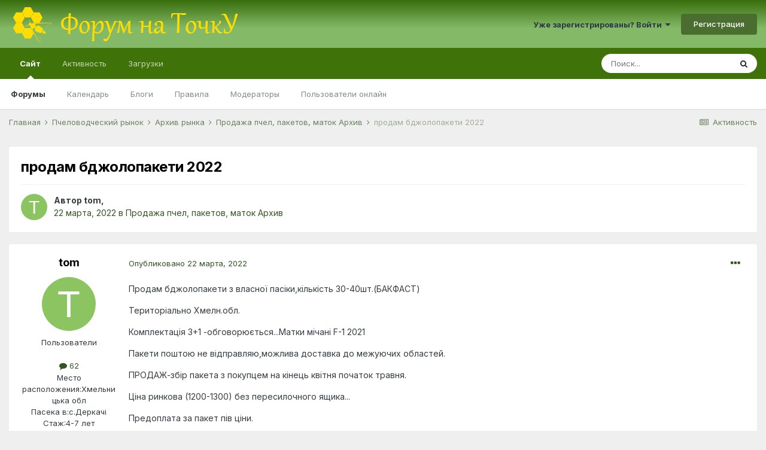

--- FILE ---
content_type: text/html;charset=UTF-8
request_url: https://tochok.info/topic/17016-%D0%BF%D1%80%D0%BE%D0%B4%D0%B0%D0%BC-%D0%B1%D0%B4%D0%B6%D0%BE%D0%BB%D0%BE%D0%BF%D0%B0%D0%BA%D0%B5%D1%82%D0%B8-2022/
body_size: 16459
content:
<!DOCTYPE html>
<html lang="ru-RU" dir="ltr">
	<head>
		<meta charset="utf-8">
		<title>продам бджолопакети 2022 - Продажа пчел, пакетов, маток Архив - Форум на ТочкУ</title>
		
			<script>
  (function(i,s,o,g,r,a,m){i['GoogleAnalyticsObject']=r;i[r]=i[r]||function(){
  (i[r].q=i[r].q||[]).push(arguments)},i[r].l=1*new Date();a=s.createElement(o),
  m=s.getElementsByTagName(o)[0];a.async=1;a.src=g;m.parentNode.insertBefore(a,m)
  })(window,document,'script','//www.google-analytics.com/analytics.js','ga');

  ga('create', 'UA-69487802-1', 'auto');
  ga('send', 'pageview');

</script>
		
		
		
		

	<meta name="viewport" content="width=device-width, initial-scale=1">


	
	


	<meta name="twitter:card" content="summary" />



	
		
			
				<meta property="og:title" content="продам бджолопакети 2022">
			
		
	

	
		
			
				<meta property="og:type" content="website">
			
		
	

	
		
			
				<meta property="og:url" content="https://tochok.info/topic/17016-%D0%BF%D1%80%D0%BE%D0%B4%D0%B0%D0%BC-%D0%B1%D0%B4%D0%B6%D0%BE%D0%BB%D0%BE%D0%BF%D0%B0%D0%BA%D0%B5%D1%82%D0%B8-2022/">
			
		
	

	
		
			
				<meta name="description" content="Продам бджолопакети з власної пасіки,кількість 30-40шт.(БАКФАСТ) Територіально Хмелн.обл. Комплектація 3+1 -обговорюється...Матки мічані F-1 2021 Пакети поштою не відправляю,можлива доставка до межуючих областей. ПРОДАЖ-збір пакета з покупцем на кінець квітня початок травня. Ціна ринкова (1200-13...">
			
		
	

	
		
			
				<meta property="og:description" content="Продам бджолопакети з власної пасіки,кількість 30-40шт.(БАКФАСТ) Територіально Хмелн.обл. Комплектація 3+1 -обговорюється...Матки мічані F-1 2021 Пакети поштою не відправляю,можлива доставка до межуючих областей. ПРОДАЖ-збір пакета з покупцем на кінець квітня початок травня. Ціна ринкова (1200-13...">
			
		
	

	
		
			
				<meta property="og:updated_time" content="2022-03-25T16:53:01Z">
			
		
	

	
		
			
				<meta property="og:site_name" content="Форум на ТочкУ">
			
		
	

	
		
			
				<meta property="og:locale" content="ru_RU">
			
		
	


	
		<link rel="canonical" href="https://tochok.info/topic/17016-%D0%BF%D1%80%D0%BE%D0%B4%D0%B0%D0%BC-%D0%B1%D0%B4%D0%B6%D0%BE%D0%BB%D0%BE%D0%BF%D0%B0%D0%BA%D0%B5%D1%82%D0%B8-2022/" />
	




<link rel="manifest" href="https://tochok.info/manifest.webmanifest/">
<meta name="msapplication-config" content="https://tochok.info/browserconfig.xml/">
<meta name="msapplication-starturl" content="/">
<meta name="application-name" content="Форум на ТочкУ">
<meta name="apple-mobile-web-app-title" content="Форум на ТочкУ">

	<meta name="theme-color" content="#3f730a">










<link rel="preload" href="//tochok.info/applications/core/interface/font/fontawesome-webfont.woff2?v=4.7.0" as="font" crossorigin="anonymous">
		


	
		<link href="https://fonts.googleapis.com/css?family=Inter:300,300i,400,400i,500,700,700i" rel="stylesheet" referrerpolicy="origin">
	



	<link rel="stylesheet" href="https://tochok.info/uploads/css_built_32/341e4a57816af3ba440d891ca87450ff_framework.css?v=a7f6609f1a1647630965" media="all">

	<link rel="stylesheet" href="https://tochok.info/uploads/css_built_32/05e81b71abe4f22d6eb8d1a929494829_responsive.css?v=a7f6609f1a1647630965" media="all">

	<link rel="stylesheet" href="https://tochok.info/uploads/css_built_32/20446cf2d164adcc029377cb04d43d17_flags.css?v=a7f6609f1a1647630965" media="all">

	<link rel="stylesheet" href="https://tochok.info/uploads/css_built_32/90eb5adf50a8c640f633d47fd7eb1778_core.css?v=a7f6609f1a1647630965" media="all">

	<link rel="stylesheet" href="https://tochok.info/uploads/css_built_32/5a0da001ccc2200dc5625c3f3934497d_core_responsive.css?v=a7f6609f1a1647630965" media="all">

	<link rel="stylesheet" href="https://tochok.info/uploads/css_built_32/62e269ced0fdab7e30e026f1d30ae516_forums.css?v=a7f6609f1a1647630965" media="all">

	<link rel="stylesheet" href="https://tochok.info/uploads/css_built_32/76e62c573090645fb99a15a363d8620e_forums_responsive.css?v=a7f6609f1a1647630965" media="all">

	<link rel="stylesheet" href="https://tochok.info/uploads/css_built_32/ebdea0c6a7dab6d37900b9190d3ac77b_topics.css?v=a7f6609f1a1647630965" media="all">





<link rel="stylesheet" href="https://tochok.info/uploads/css_built_32/258adbb6e4f3e83cd3b355f84e3fa002_custom.css?v=a7f6609f1a1647630965" media="all">




		
		

	
	<link rel='shortcut icon' href='https://tochok.info/uploads/monthly_2016_12/favicon.ico.f5896e40e7e9336ca52e33c47bb0f42e.ico' type="image/x-icon">

      	<script async src="https://pagead2.googlesyndication.com/pagead/js/adsbygoogle.js?client=ca-pub-6532244420596439" crossorigin="anonymous"></script>
	</head>
	<body class="ipsApp ipsApp_front ipsJS_none ipsClearfix" data-controller="core.front.core.app"  data-message=""  data-pageapp="forums" data-pagelocation="front" data-pagemodule="forums" data-pagecontroller="topic" data-pageid="17016"   >
		
		  <a href="#ipsLayout_mainArea" class="ipsHide" title="Перейти к основному содержанию на этой странице" accesskey="m">Перейти к содержанию</a>
		<div id="ipsLayout_header" class="ipsClearfix">
			





			<header>
				<div class="ipsLayout_container">
					


<a href='https://tochok.info/' id='elLogo' accesskey='1'><img src="https://tochok.info/uploads/monthly_2022_03/logo_top_4.png.a6ed39f331f417cbe7ae7c234faf9c16.png" alt='Форум на ТочкУ'></a>

					
						

	<ul id='elUserNav' class='ipsList_inline cSignedOut ipsResponsive_showDesktop'>
		
		<li id='elSignInLink'>
			<a href='https://tochok.info/login/' data-ipsMenu-closeOnClick="false" data-ipsMenu id='elUserSignIn'>
				Уже зарегистрированы? Войти &nbsp;<i class='fa fa-caret-down'></i>
			</a>
			
<div id='elUserSignIn_menu' class='ipsMenu ipsMenu_auto ipsHide'>
	<form accept-charset='utf-8' method='post' action='https://tochok.info/login/'>
		<input type="hidden" name="csrfKey" value="56e2d6741c3a2db2dc1d421415eacaca">
		<input type="hidden" name="ref" value="aHR0cHM6Ly90b2Nob2suaW5mby90b3BpYy8xNzAxNi0lRDAlQkYlRDElODAlRDAlQkUlRDAlQjQlRDAlQjAlRDAlQkMtJUQwJUIxJUQwJUI0JUQwJUI2JUQwJUJFJUQwJUJCJUQwJUJFJUQwJUJGJUQwJUIwJUQwJUJBJUQwJUI1JUQxJTgyJUQwJUI4LTIwMjIv">
		<div data-role="loginForm">
			
			
			
				
<div class="ipsPad ipsForm ipsForm_vertical">
	<h4 class="ipsType_sectionHead">Войти</h4>
	<br><br>
	<ul class='ipsList_reset'>
		<li class="ipsFieldRow ipsFieldRow_noLabel ipsFieldRow_fullWidth">
			
			
				<input type="text" placeholder="Отображаемое имя или  email адрес" name="auth" autocomplete="email">
			
		</li>
		<li class="ipsFieldRow ipsFieldRow_noLabel ipsFieldRow_fullWidth">
			<input type="password" placeholder="Пароль" name="password" autocomplete="current-password">
		</li>
		<li class="ipsFieldRow ipsFieldRow_checkbox ipsClearfix">
			<span class="ipsCustomInput">
				<input type="checkbox" name="remember_me" id="remember_me_checkbox" value="1" checked aria-checked="true">
				<span></span>
			</span>
			<div class="ipsFieldRow_content">
				<label class="ipsFieldRow_label" for="remember_me_checkbox">Запомнить</label>
				<span class="ipsFieldRow_desc">Не рекомендуется для компьютеров с общим доступом</span>
			</div>
		</li>
		<li class="ipsFieldRow ipsFieldRow_fullWidth">
			<button type="submit" name="_processLogin" value="usernamepassword" class="ipsButton ipsButton_primary ipsButton_small" id="elSignIn_submit">Войти</button>
			
				<p class="ipsType_right ipsType_small">
					
						<a href='https://tochok.info/lostpassword/' data-ipsDialog data-ipsDialog-title='Забыли пароль?'>
					
					Забыли пароль?</a>
				</p>
			
		</li>
	</ul>
</div>
			
		</div>
	</form>
</div>
		</li>
		
			<li>
				
					<a href='https://tochok.info/register/' data-ipsDialog data-ipsDialog-size='narrow' data-ipsDialog-title='Регистрация' id='elRegisterButton' class='ipsButton ipsButton_normal ipsButton_primary'>Регистрация</a>
				
			</li>
		
	</ul>

						
<ul class='ipsMobileHamburger ipsList_reset ipsResponsive_hideDesktop'>
	<li data-ipsDrawer data-ipsDrawer-drawerElem='#elMobileDrawer'>
		<a href='#'>
			
			
				
			
			
			
			<i class='fa fa-navicon'></i>
		</a>
	</li>
</ul>
					
				</div>
			</header>
			

	<nav data-controller='core.front.core.navBar' class=' ipsResponsive_showDesktop'>
		<div class='ipsNavBar_primary ipsLayout_container '>
			<ul data-role="primaryNavBar" class='ipsClearfix'>
				


	
		
		
			
		
		<li class='ipsNavBar_active' data-active id='elNavSecondary_1' data-role="navBarItem" data-navApp="core" data-navExt="CustomItem">
			
			
				<a href="https://tochok.info"  data-navItem-id="1" data-navDefault>
					Сайт<span class='ipsNavBar_active__identifier'></span>
				</a>
			
			
				<ul class='ipsNavBar_secondary ' data-role='secondaryNavBar'>
					


	
		
		
			
		
		<li class='ipsNavBar_active' data-active id='elNavSecondary_8' data-role="navBarItem" data-navApp="forums" data-navExt="Forums">
			
			
				<a href="https://tochok.info"  data-navItem-id="8" data-navDefault>
					Форумы<span class='ipsNavBar_active__identifier'></span>
				</a>
			
			
		</li>
	
	

	
		
		
		<li  id='elNavSecondary_9' data-role="navBarItem" data-navApp="calendar" data-navExt="Calendar">
			
			
				<a href="https://tochok.info/calendar/"  data-navItem-id="9" >
					Календарь<span class='ipsNavBar_active__identifier'></span>
				</a>
			
			
		</li>
	
	

	
		
		
		<li  id='elNavSecondary_11' data-role="navBarItem" data-navApp="blog" data-navExt="Blogs">
			
			
				<a href="https://tochok.info/blogs/"  data-navItem-id="11" >
					Блоги<span class='ipsNavBar_active__identifier'></span>
				</a>
			
			
		</li>
	
	

	
		
		
		<li  id='elNavSecondary_12' data-role="navBarItem" data-navApp="core" data-navExt="Guidelines">
			
			
				<a href="https://tochok.info/guidelines/"  data-navItem-id="12" >
					Правила<span class='ipsNavBar_active__identifier'></span>
				</a>
			
			
		</li>
	
	

	
		
		
		<li  id='elNavSecondary_13' data-role="navBarItem" data-navApp="core" data-navExt="StaffDirectory">
			
			
				<a href="https://tochok.info/staff/"  data-navItem-id="13" >
					Модераторы<span class='ipsNavBar_active__identifier'></span>
				</a>
			
			
		</li>
	
	

	
		
		
		<li  id='elNavSecondary_14' data-role="navBarItem" data-navApp="core" data-navExt="OnlineUsers">
			
			
				<a href="https://tochok.info/online/"  data-navItem-id="14" >
					Пользователи онлайн<span class='ipsNavBar_active__identifier'></span>
				</a>
			
			
		</li>
	
	

					<li class='ipsHide' id='elNavigationMore_1' data-role='navMore'>
						<a href='#' data-ipsMenu data-ipsMenu-appendTo='#elNavigationMore_1' id='elNavigationMore_1_dropdown'>Больше <i class='fa fa-caret-down'></i></a>
						<ul class='ipsHide ipsMenu ipsMenu_auto' id='elNavigationMore_1_dropdown_menu' data-role='moreDropdown'></ul>
					</li>
				</ul>
			
		</li>
	
	

	
		
		
		<li  id='elNavSecondary_2' data-role="navBarItem" data-navApp="core" data-navExt="CustomItem">
			
			
				<a href="https://tochok.info/discover/"  data-navItem-id="2" >
					Активность<span class='ipsNavBar_active__identifier'></span>
				</a>
			
			
				<ul class='ipsNavBar_secondary ipsHide' data-role='secondaryNavBar'>
					


	
		
		
		<li  id='elNavSecondary_3' data-role="navBarItem" data-navApp="core" data-navExt="AllActivity">
			
			
				<a href="https://tochok.info/discover/"  data-navItem-id="3" >
					Активность<span class='ipsNavBar_active__identifier'></span>
				</a>
			
			
		</li>
	
	

	
		
		
		<li  id='elNavSecondary_4' data-role="navBarItem" data-navApp="core" data-navExt="YourActivityStreams">
			
			
				<a href="#"  data-navItem-id="4" >
					Ленты моей активности<span class='ipsNavBar_active__identifier'></span>
				</a>
			
			
		</li>
	
	

	
		
		
		<li  id='elNavSecondary_5' data-role="navBarItem" data-navApp="core" data-navExt="YourActivityStreamsItem">
			
			
				<a href="https://tochok.info/discover/unread/"  data-navItem-id="5" >
					Непрочитанный контент<span class='ipsNavBar_active__identifier'></span>
				</a>
			
			
		</li>
	
	

	
		
		
		<li  id='elNavSecondary_6' data-role="navBarItem" data-navApp="core" data-navExt="YourActivityStreamsItem">
			
			
				<a href="https://tochok.info/discover/content-started/"  data-navItem-id="6" >
					Созданный мной контент<span class='ipsNavBar_active__identifier'></span>
				</a>
			
			
		</li>
	
	

	
		
		
		<li  id='elNavSecondary_7' data-role="navBarItem" data-navApp="core" data-navExt="Search">
			
			
				<a href="https://tochok.info/search/"  data-navItem-id="7" >
					Поиск<span class='ipsNavBar_active__identifier'></span>
				</a>
			
			
		</li>
	
	

					<li class='ipsHide' id='elNavigationMore_2' data-role='navMore'>
						<a href='#' data-ipsMenu data-ipsMenu-appendTo='#elNavigationMore_2' id='elNavigationMore_2_dropdown'>Больше <i class='fa fa-caret-down'></i></a>
						<ul class='ipsHide ipsMenu ipsMenu_auto' id='elNavigationMore_2_dropdown_menu' data-role='moreDropdown'></ul>
					</li>
				</ul>
			
		</li>
	
	

	
		
		
		<li  id='elNavSecondary_15' data-role="navBarItem" data-navApp="downloads" data-navExt="Downloads">
			
			
				<a href="https://tochok.info/files/"  data-navItem-id="15" >
					Загрузки<span class='ipsNavBar_active__identifier'></span>
				</a>
			
			
				<ul class='ipsNavBar_secondary ipsHide' data-role='secondaryNavBar'>
					


	
		
		
		<li  id='elNavSecondary_16' data-role="navBarItem" data-navApp="core" data-navExt="CustomItem">
			
			
				<a href="https://tochok.info/files/?/files/="  data-navItem-id="16" >
					Книги и периодические издания на Пчеловодную тематику<span class='ipsNavBar_active__identifier'></span>
				</a>
			
			
		</li>
	
	

					<li class='ipsHide' id='elNavigationMore_15' data-role='navMore'>
						<a href='#' data-ipsMenu data-ipsMenu-appendTo='#elNavigationMore_15' id='elNavigationMore_15_dropdown'>Больше <i class='fa fa-caret-down'></i></a>
						<ul class='ipsHide ipsMenu ipsMenu_auto' id='elNavigationMore_15_dropdown_menu' data-role='moreDropdown'></ul>
					</li>
				</ul>
			
		</li>
	
	

	
	

	
	

	
	

				<li class='ipsHide' id='elNavigationMore' data-role='navMore'>
					<a href='#' data-ipsMenu data-ipsMenu-appendTo='#elNavigationMore' id='elNavigationMore_dropdown'>Больше</a>
					<ul class='ipsNavBar_secondary ipsHide' data-role='secondaryNavBar'>
						<li class='ipsHide' id='elNavigationMore_more' data-role='navMore'>
							<a href='#' data-ipsMenu data-ipsMenu-appendTo='#elNavigationMore_more' id='elNavigationMore_more_dropdown'>Больше <i class='fa fa-caret-down'></i></a>
							<ul class='ipsHide ipsMenu ipsMenu_auto' id='elNavigationMore_more_dropdown_menu' data-role='moreDropdown'></ul>
						</li>
					</ul>
				</li>
			</ul>
			

	<div id="elSearchWrapper">
		<div id='elSearch' class='' data-controller='core.front.core.quickSearch'>
			<form accept-charset='utf-8' action='//tochok.info/search/?do=quicksearch' method='post'>
				<input type='search' id='elSearchField' placeholder='Поиск...' name='q' autocomplete='off' aria-label='Поиск'>
				<button class='cSearchSubmit' type="submit" aria-label='Поиск'><i class="fa fa-search"></i></button>
				<div id="elSearchExpanded">
					<div class="ipsMenu_title">
						Искать в
					</div>
					<ul class="ipsSideMenu_list ipsSideMenu_withRadios ipsSideMenu_small" data-ipsSideMenu data-ipsSideMenu-type="radio" data-ipsSideMenu-responsive="false" data-role="searchContexts">
						<li>
							<span class='ipsSideMenu_item ipsSideMenu_itemActive' data-ipsMenuValue='all'>
								<input type="radio" name="type" value="all" checked id="elQuickSearchRadio_type_all">
								<label for='elQuickSearchRadio_type_all' id='elQuickSearchRadio_type_all_label'>Везде</label>
							</span>
						</li>
						
						
							<li>
								<span class='ipsSideMenu_item' data-ipsMenuValue='forums_topic'>
									<input type="radio" name="type" value="forums_topic" id="elQuickSearchRadio_type_forums_topic">
									<label for='elQuickSearchRadio_type_forums_topic' id='elQuickSearchRadio_type_forums_topic_label'>Темы</label>
								</span>
							</li>
						
						
							
								<li>
									<span class='ipsSideMenu_item' data-ipsMenuValue='contextual_{&quot;type&quot;:&quot;forums_topic&quot;,&quot;nodes&quot;:68}'>
										<input type="radio" name="type" value='contextual_{&quot;type&quot;:&quot;forums_topic&quot;,&quot;nodes&quot;:68}' id='elQuickSearchRadio_type_contextual_1225f1145b9ac9497d637fcf2b6d01ff'>
										<label for='elQuickSearchRadio_type_contextual_1225f1145b9ac9497d637fcf2b6d01ff' id='elQuickSearchRadio_type_contextual_1225f1145b9ac9497d637fcf2b6d01ff_label'>Этот форум</label>
									</span>
								</li>
							
								<li>
									<span class='ipsSideMenu_item' data-ipsMenuValue='contextual_{&quot;type&quot;:&quot;forums_topic&quot;,&quot;item&quot;:17016}'>
										<input type="radio" name="type" value='contextual_{&quot;type&quot;:&quot;forums_topic&quot;,&quot;item&quot;:17016}' id='elQuickSearchRadio_type_contextual_4b0a8cabb1a6bd39a4afd06a7f8810bc'>
										<label for='elQuickSearchRadio_type_contextual_4b0a8cabb1a6bd39a4afd06a7f8810bc' id='elQuickSearchRadio_type_contextual_4b0a8cabb1a6bd39a4afd06a7f8810bc_label'>Эта тема</label>
									</span>
								</li>
							
						
						<li data-role="showMoreSearchContexts">
							<span class='ipsSideMenu_item' data-action="showMoreSearchContexts" data-exclude="forums_topic">
								Ещё...
							</span>
						</li>
					</ul>
					<div class="ipsMenu_title">
						Поиск контента, содержащего...
					</div>
					<ul class='ipsSideMenu_list ipsSideMenu_withRadios ipsSideMenu_small ipsType_normal' role="radiogroup" data-ipsSideMenu data-ipsSideMenu-type="radio" data-ipsSideMenu-responsive="false" data-filterType='andOr'>
						
							<li>
								<span class='ipsSideMenu_item ipsSideMenu_itemActive' data-ipsMenuValue='or'>
									<input type="radio" name="search_and_or" value="or" checked id="elRadio_andOr_or">
									<label for='elRadio_andOr_or' id='elField_andOr_label_or'><em>Любое</em> слово запроса</label>
								</span>
							</li>
						
							<li>
								<span class='ipsSideMenu_item ' data-ipsMenuValue='and'>
									<input type="radio" name="search_and_or" value="and"  id="elRadio_andOr_and">
									<label for='elRadio_andOr_and' id='elField_andOr_label_and'><em>Все</em> слова запроса</label>
								</span>
							</li>
						
					</ul>
					<div class="ipsMenu_title">
						Поиск результатов в...
					</div>
					<ul class='ipsSideMenu_list ipsSideMenu_withRadios ipsSideMenu_small ipsType_normal' role="radiogroup" data-ipsSideMenu data-ipsSideMenu-type="radio" data-ipsSideMenu-responsive="false" data-filterType='searchIn'>
						<li>
							<span class='ipsSideMenu_item ipsSideMenu_itemActive' data-ipsMenuValue='all'>
								<input type="radio" name="search_in" value="all" checked id="elRadio_searchIn_and">
								<label for='elRadio_searchIn_and' id='elField_searchIn_label_all'>Заголовки и содержание контента</label>
							</span>
						</li>
						<li>
							<span class='ipsSideMenu_item' data-ipsMenuValue='titles'>
								<input type="radio" name="search_in" value="titles" id="elRadio_searchIn_titles">
								<label for='elRadio_searchIn_titles' id='elField_searchIn_label_titles'>Только заголовки контента</label>
							</span>
						</li>
					</ul>
				</div>
			</form>
		</div>
	</div>

		</div>
	</nav>

			
<ul id='elMobileNav' class='ipsResponsive_hideDesktop' data-controller='core.front.core.mobileNav'>
	
		
			
			
				
				
			
				
				
			
				
					<li id='elMobileBreadcrumb'>
						<a href='https://tochok.info/forum/68-%D0%BF%D1%80%D0%BE%D0%B4%D0%B0%D0%B6%D0%B0-%D0%BF%D1%87%D0%B5%D0%BB-%D0%BF%D0%B0%D0%BA%D0%B5%D1%82%D0%BE%D0%B2-%D0%BC%D0%B0%D1%82%D0%BE%D0%BA-%D0%B0%D1%80%D1%85%D0%B8%D0%B2/'>
							<span>Продажа пчел, пакетов, маток Архив</span>
						</a>
					</li>
				
				
			
				
				
			
		
	
	
	
	<li >
		<a data-action="defaultStream" href='https://tochok.info/discover/'><i class="fa fa-newspaper-o" aria-hidden="true"></i></a>
	</li>

	

	
		<li class='ipsJS_show'>
			<a href='https://tochok.info/search/'><i class='fa fa-search'></i></a>
		</li>
	
</ul>
		</div>
		<main id="ipsLayout_body" class="ipsLayout_container">
			<div id="ipsLayout_contentArea">
				<div id="ipsLayout_contentWrapper">
					
<nav class='ipsBreadcrumb ipsBreadcrumb_top ipsFaded_withHover'>
	

	<ul class='ipsList_inline ipsPos_right'>
		
		<li >
			<a data-action="defaultStream" class='ipsType_light '  href='https://tochok.info/discover/'><i class="fa fa-newspaper-o" aria-hidden="true"></i> <span>Активность</span></a>
		</li>
		
	</ul>

	<ul data-role="breadcrumbList">
		<li>
			<a title="Главная" href='https://tochok.info/'>
				<span>Главная <i class='fa fa-angle-right'></i></span>
			</a>
		</li>
		
		
			<li>
				
					<a href='https://tochok.info/forum/67-%D0%BF%D1%87%D0%B5%D0%BB%D0%BE%D0%B2%D0%BE%D0%B4%D1%87%D0%B5%D1%81%D0%BA%D0%B8%D0%B9-%D1%80%D1%8B%D0%BD%D0%BE%D0%BA/'>
						<span>Пчеловодческий рынок <i class='fa fa-angle-right' aria-hidden="true"></i></span>
					</a>
				
			</li>
		
			<li>
				
					<a href='https://tochok.info/forum/73-%D0%B0%D1%80%D1%85%D0%B8%D0%B2-%D1%80%D1%8B%D0%BD%D0%BA%D0%B0/'>
						<span>Архив рынка <i class='fa fa-angle-right' aria-hidden="true"></i></span>
					</a>
				
			</li>
		
			<li>
				
					<a href='https://tochok.info/forum/68-%D0%BF%D1%80%D0%BE%D0%B4%D0%B0%D0%B6%D0%B0-%D0%BF%D1%87%D0%B5%D0%BB-%D0%BF%D0%B0%D0%BA%D0%B5%D1%82%D0%BE%D0%B2-%D0%BC%D0%B0%D1%82%D0%BE%D0%BA-%D0%B0%D1%80%D1%85%D0%B8%D0%B2/'>
						<span>Продажа пчел, пакетов, маток Архив <i class='fa fa-angle-right' aria-hidden="true"></i></span>
					</a>
				
			</li>
		
			<li>
				
					продам бджолопакети 2022
				
			</li>
		
	</ul>
</nav>
					
					<div id="ipsLayout_mainArea">
						
						
						
						

	




						



<div class='ipsPageHeader ipsResponsive_pull ipsBox ipsPadding sm:ipsPadding:half ipsMargin_bottom'>
	
	<div class='ipsFlex ipsFlex-ai:center ipsFlex-fw:wrap ipsGap:4'>
		<div class='ipsFlex-flex:11'>
			<h1 class='ipsType_pageTitle ipsContained_container'>
				

				
				
					<span class='ipsType_break ipsContained'>
						<span>продам бджолопакети 2022</span>
					</span>
				
			</h1>
			
			
		</div>
		
	</div>
	<hr class='ipsHr'>
	<div class='ipsPageHeader__meta ipsFlex ipsFlex-jc:between ipsFlex-ai:center ipsFlex-fw:wrap ipsGap:3'>
		<div class='ipsFlex-flex:11'>
			<div class='ipsPhotoPanel ipsPhotoPanel_mini ipsPhotoPanel_notPhone ipsClearfix'>
				


	<a href="https://tochok.info/profile/20380-tom/" rel="nofollow" data-ipsHover data-ipsHover-width="370" data-ipsHover-target="https://tochok.info/profile/20380-tom/?do=hovercard" class="ipsUserPhoto ipsUserPhoto_mini" title="Перейти в профиль tom">
		<img src='data:image/svg+xml,%3Csvg%20xmlns%3D%22http%3A%2F%2Fwww.w3.org%2F2000%2Fsvg%22%20viewBox%3D%220%200%201024%201024%22%20style%3D%22background%3A%238dc462%22%3E%3Cg%3E%3Ctext%20text-anchor%3D%22middle%22%20dy%3D%22.35em%22%20x%3D%22512%22%20y%3D%22512%22%20fill%3D%22%23ffffff%22%20font-size%3D%22700%22%20font-family%3D%22-apple-system%2C%20BlinkMacSystemFont%2C%20Roboto%2C%20Helvetica%2C%20Arial%2C%20sans-serif%22%3ET%3C%2Ftext%3E%3C%2Fg%3E%3C%2Fsvg%3E' alt='tom' loading="lazy">
	</a>

				<div>
					<p class='ipsType_reset ipsType_blendLinks'>
						<span class='ipsType_normal'>
						
							<strong>Автор 


<a href='https://tochok.info/profile/20380-tom/' rel="nofollow" data-ipsHover data-ipsHover-width='370' data-ipsHover-target='https://tochok.info/profile/20380-tom/?do=hovercard&amp;referrer=https%253A%252F%252Ftochok.info%252Ftopic%252F17016-%2525D0%2525BF%2525D1%252580%2525D0%2525BE%2525D0%2525B4%2525D0%2525B0%2525D0%2525BC-%2525D0%2525B1%2525D0%2525B4%2525D0%2525B6%2525D0%2525BE%2525D0%2525BB%2525D0%2525BE%2525D0%2525BF%2525D0%2525B0%2525D0%2525BA%2525D0%2525B5%2525D1%252582%2525D0%2525B8-2022%252F' title="Перейти в профиль tom" class="ipsType_break">tom</a>, </strong><br />
							<span class='ipsType_light'><time datetime='2022-03-22T17:06:28Z' title='22.03.2022 17:06 ' data-short='3 г'>22 марта, 2022</time> в <a href="https://tochok.info/forum/68-%D0%BF%D1%80%D0%BE%D0%B4%D0%B0%D0%B6%D0%B0-%D0%BF%D1%87%D0%B5%D0%BB-%D0%BF%D0%B0%D0%BA%D0%B5%D1%82%D0%BE%D0%B2-%D0%BC%D0%B0%D1%82%D0%BE%D0%BA-%D0%B0%D1%80%D1%85%D0%B8%D0%B2/">Продажа пчел, пакетов, маток Архив</a></span>
						
						</span>
					</p>
				</div>
			</div>
		</div>
					
	</div>
	
	
</div>






<div class='ipsClearfix'>
	<ul class="ipsToolList ipsToolList_horizontal ipsClearfix ipsSpacer_both ipsResponsive_hidePhone">
		
		
		
	</ul>
</div>

<div id='comments' data-controller='core.front.core.commentFeed,forums.front.topic.view, core.front.core.ignoredComments' data-autoPoll data-baseURL='https://tochok.info/topic/17016-%D0%BF%D1%80%D0%BE%D0%B4%D0%B0%D0%BC-%D0%B1%D0%B4%D0%B6%D0%BE%D0%BB%D0%BE%D0%BF%D0%B0%D0%BA%D0%B5%D1%82%D0%B8-2022/' data-lastPage data-feedID='topic-17016' class='cTopic ipsClear ipsSpacer_top'>
	
			
	

	

<div data-controller='core.front.core.recommendedComments' data-url='https://tochok.info/topic/17016-%D0%BF%D1%80%D0%BE%D0%B4%D0%B0%D0%BC-%D0%B1%D0%B4%D0%B6%D0%BE%D0%BB%D0%BE%D0%BF%D0%B0%D0%BA%D0%B5%D1%82%D0%B8-2022/?recommended=comments' class='ipsRecommendedComments ipsHide'>
	<div data-role="recommendedComments">
		<h2 class='ipsType_sectionHead ipsType_large ipsType_bold ipsMargin_bottom'>Рекомендуемые сообщения</h2>
		
	</div>
</div>
	
	<div id="elPostFeed" data-role='commentFeed' data-controller='core.front.core.moderation' >
		<form action="https://tochok.info/topic/17016-%D0%BF%D1%80%D0%BE%D0%B4%D0%B0%D0%BC-%D0%B1%D0%B4%D0%B6%D0%BE%D0%BB%D0%BE%D0%BF%D0%B0%D0%BA%D0%B5%D1%82%D0%B8-2022/?csrfKey=56e2d6741c3a2db2dc1d421415eacaca&amp;do=multimodComment" method="post" data-ipsPageAction data-role='moderationTools'>
			
			
				

					

					
					



<a id='comment-852518'></a>
<article  id='elComment_852518' class='cPost ipsBox ipsResponsive_pull  ipsComment  ipsComment_parent ipsClearfix ipsClear ipsColumns ipsColumns_noSpacing ipsColumns_collapsePhone    '>
	

	

	<div class='cAuthorPane_mobile ipsResponsive_showPhone'>
		<div class='cAuthorPane_photo'>
			<div class='cAuthorPane_photoWrap'>
				


	<a href="https://tochok.info/profile/20380-tom/" rel="nofollow" data-ipsHover data-ipsHover-width="370" data-ipsHover-target="https://tochok.info/profile/20380-tom/?do=hovercard" class="ipsUserPhoto ipsUserPhoto_large" title="Перейти в профиль tom">
		<img src='data:image/svg+xml,%3Csvg%20xmlns%3D%22http%3A%2F%2Fwww.w3.org%2F2000%2Fsvg%22%20viewBox%3D%220%200%201024%201024%22%20style%3D%22background%3A%238dc462%22%3E%3Cg%3E%3Ctext%20text-anchor%3D%22middle%22%20dy%3D%22.35em%22%20x%3D%22512%22%20y%3D%22512%22%20fill%3D%22%23ffffff%22%20font-size%3D%22700%22%20font-family%3D%22-apple-system%2C%20BlinkMacSystemFont%2C%20Roboto%2C%20Helvetica%2C%20Arial%2C%20sans-serif%22%3ET%3C%2Ftext%3E%3C%2Fg%3E%3C%2Fsvg%3E' alt='tom' loading="lazy">
	</a>

				
				
			</div>
		</div>
		<div class='cAuthorPane_content'>
			<h3 class='ipsType_sectionHead cAuthorPane_author ipsType_break ipsType_blendLinks ipsFlex ipsFlex-ai:center'>
				


<a href='https://tochok.info/profile/20380-tom/' rel="nofollow" data-ipsHover data-ipsHover-width='370' data-ipsHover-target='https://tochok.info/profile/20380-tom/?do=hovercard&amp;referrer=https%253A%252F%252Ftochok.info%252Ftopic%252F17016-%2525D0%2525BF%2525D1%252580%2525D0%2525BE%2525D0%2525B4%2525D0%2525B0%2525D0%2525BC-%2525D0%2525B1%2525D0%2525B4%2525D0%2525B6%2525D0%2525BE%2525D0%2525BB%2525D0%2525BE%2525D0%2525BF%2525D0%2525B0%2525D0%2525BA%2525D0%2525B5%2525D1%252582%2525D0%2525B8-2022%252F' title="Перейти в профиль tom" class="ipsType_break">tom</a>
			</h3>
			<div class='ipsType_light ipsType_reset'>
				<a href='https://tochok.info/topic/17016-%D0%BF%D1%80%D0%BE%D0%B4%D0%B0%D0%BC-%D0%B1%D0%B4%D0%B6%D0%BE%D0%BB%D0%BE%D0%BF%D0%B0%D0%BA%D0%B5%D1%82%D0%B8-2022/?do=findComment&amp;comment=852518' rel="nofollow" class='ipsType_blendLinks'>Опубликовано <time datetime='2022-03-22T17:06:28Z' title='22.03.2022 17:06 ' data-short='3 г'>22 марта, 2022</time></a>
				
			</div>
		</div>
	</div>
	<aside class='ipsComment_author cAuthorPane ipsColumn ipsColumn_medium ipsResponsive_hidePhone'>
		<h3 class='ipsType_sectionHead cAuthorPane_author ipsType_blendLinks ipsType_break'><strong>


<a href='https://tochok.info/profile/20380-tom/' rel="nofollow" data-ipsHover data-ipsHover-width='370' data-ipsHover-target='https://tochok.info/profile/20380-tom/?do=hovercard&amp;referrer=https%253A%252F%252Ftochok.info%252Ftopic%252F17016-%2525D0%2525BF%2525D1%252580%2525D0%2525BE%2525D0%2525B4%2525D0%2525B0%2525D0%2525BC-%2525D0%2525B1%2525D0%2525B4%2525D0%2525B6%2525D0%2525BE%2525D0%2525BB%2525D0%2525BE%2525D0%2525BF%2525D0%2525B0%2525D0%2525BA%2525D0%2525B5%2525D1%252582%2525D0%2525B8-2022%252F' title="Перейти в профиль tom" class="ipsType_break">tom</a></strong>
			
		</h3>
		<ul class='cAuthorPane_info ipsList_reset'>
			<li data-role='photo' class='cAuthorPane_photo'>
				<div class='cAuthorPane_photoWrap'>
					


	<a href="https://tochok.info/profile/20380-tom/" rel="nofollow" data-ipsHover data-ipsHover-width="370" data-ipsHover-target="https://tochok.info/profile/20380-tom/?do=hovercard" class="ipsUserPhoto ipsUserPhoto_large" title="Перейти в профиль tom">
		<img src='data:image/svg+xml,%3Csvg%20xmlns%3D%22http%3A%2F%2Fwww.w3.org%2F2000%2Fsvg%22%20viewBox%3D%220%200%201024%201024%22%20style%3D%22background%3A%238dc462%22%3E%3Cg%3E%3Ctext%20text-anchor%3D%22middle%22%20dy%3D%22.35em%22%20x%3D%22512%22%20y%3D%22512%22%20fill%3D%22%23ffffff%22%20font-size%3D%22700%22%20font-family%3D%22-apple-system%2C%20BlinkMacSystemFont%2C%20Roboto%2C%20Helvetica%2C%20Arial%2C%20sans-serif%22%3ET%3C%2Ftext%3E%3C%2Fg%3E%3C%2Fsvg%3E' alt='tom' loading="lazy">
	</a>

					
					
				</div>
			</li>
			
				<li data-role='group'>Пользователи</li>
				
			
			
				<li data-role='stats' class='ipsMargin_top'>
					<ul class="ipsList_reset ipsType_light ipsFlex ipsFlex-ai:center ipsFlex-jc:center ipsGap_row:2 cAuthorPane_stats">
						<li>
							
								<a href="https://tochok.info/profile/20380-tom/content/" rel="nofollow" title="62 сообщения" data-ipsTooltip class="ipsType_blendLinks">
							
								<i class="fa fa-comment"></i> 62
							
								</a>
							
						</li>
						
					</ul>
				</li>
			
			
				

	
	<li data-role='custom-field' class='ipsResponsive_hidePhone ipsType_break'>
		
	</li>
	
	<li data-role='custom-field' class='ipsResponsive_hidePhone ipsType_break'>
		
<span class='ft'>Место расположения:</span><span class='fc'>Хмельницька обл</span>
	</li>
	

	
	<li data-role='custom-field' class='ipsResponsive_hidePhone ipsType_break'>
		
<span class="ft">Пасека в:</span><span class="fc">с.Деркачі</span>
	</li>
	
	<li data-role='custom-field' class='ipsResponsive_hidePhone ipsType_break'>
		
<span class="ft">Стаж:</span><span class="fc">4-7 лет</span>
	</li>
	
	<li data-role='custom-field' class='ipsResponsive_hidePhone ipsType_break'>
		
<span class="ft">Kоличество семей:</span><span class="fc">71-100</span>
	</li>
	
	<li data-role='custom-field' class='ipsResponsive_hidePhone ipsType_break'>
		
<span class="ft">Ульи:</span><span class="fc">300+145</span>
	</li>
	
	<li data-role='custom-field' class='ipsResponsive_hidePhone ipsType_break'>
		
<span class="ft">Порода пчел:</span><span class="fc">бакфаст</span>
	</li>
	

			
		</ul>
	</aside>
	<div class='ipsColumn ipsColumn_fluid ipsMargin:none'>
		

<div id='comment-852518_wrap' data-controller='core.front.core.comment' data-commentApp='forums' data-commentType='forums' data-commentID="852518" data-quoteData='{&quot;userid&quot;:20380,&quot;username&quot;:&quot;tom&quot;,&quot;timestamp&quot;:1647968788,&quot;contentapp&quot;:&quot;forums&quot;,&quot;contenttype&quot;:&quot;forums&quot;,&quot;contentid&quot;:17016,&quot;contentclass&quot;:&quot;forums_Topic&quot;,&quot;contentcommentid&quot;:852518}' class='ipsComment_content ipsType_medium'>

	<div class='ipsComment_meta ipsType_light ipsFlex ipsFlex-ai:center ipsFlex-jc:between ipsFlex-fd:row-reverse'>
		<div class='ipsType_light ipsType_reset ipsType_blendLinks ipsComment_toolWrap'>
			<div class='ipsResponsive_hidePhone ipsComment_badges'>
				<ul class='ipsList_reset ipsFlex ipsFlex-jc:end ipsFlex-fw:wrap ipsGap:2 ipsGap_row:1'>
					
					
					
					
					
				</ul>
			</div>
			<ul class='ipsList_reset ipsComment_tools'>
				<li>
					<a href='#elControls_852518_menu' class='ipsComment_ellipsis' id='elControls_852518' title='Ещё...' data-ipsMenu data-ipsMenu-appendTo='#comment-852518_wrap'><i class='fa fa-ellipsis-h'></i></a>
					<ul id='elControls_852518_menu' class='ipsMenu ipsMenu_narrow ipsHide'>
						
						
							<li class='ipsMenu_item'><a href='https://tochok.info/topic/17016-%D0%BF%D1%80%D0%BE%D0%B4%D0%B0%D0%BC-%D0%B1%D0%B4%D0%B6%D0%BE%D0%BB%D0%BE%D0%BF%D0%B0%D0%BA%D0%B5%D1%82%D0%B8-2022/' title='Поделиться сообщением' data-ipsDialog data-ipsDialog-size='narrow' data-ipsDialog-content='#elShareComment_852518_menu' data-ipsDialog-title="Поделиться сообщением" id='elSharePost_852518' data-role='shareComment'>Share</a></li>
						
                        
						
						
						
							
								
							
							
							
							
							
							
						
					</ul>
				</li>
				
			</ul>
		</div>

		<div class='ipsType_reset ipsResponsive_hidePhone'>
			<a href='https://tochok.info/topic/17016-%D0%BF%D1%80%D0%BE%D0%B4%D0%B0%D0%BC-%D0%B1%D0%B4%D0%B6%D0%BE%D0%BB%D0%BE%D0%BF%D0%B0%D0%BA%D0%B5%D1%82%D0%B8-2022/?do=findComment&amp;comment=852518' rel="nofollow" class='ipsType_blendLinks'>Опубликовано <time datetime='2022-03-22T17:06:28Z' title='22.03.2022 17:06 ' data-short='3 г'>22 марта, 2022</time></a>
			
			<span class='ipsResponsive_hidePhone'>
				
				
			</span>
		</div>
	</div>

	

    

	<div class='cPost_contentWrap'>
		
		<div data-role='commentContent' class='ipsType_normal ipsType_richText ipsPadding_bottom ipsContained' data-controller='core.front.core.lightboxedImages'>
			
<p>
	Продам бджолопакети з власної пасіки,кількість 30-40шт.(БАКФАСТ)
</p>

<p>
	Територіально Хмелн.обл.
</p>

<p>
	Комплектація 3+1 -обговорюється...Матки мічані F-1 2021
</p>

<p>
	Пакети поштою не відправляю,можлива доставка до межуючих областей.
</p>

<p>
	ПРОДАЖ-збір пакета з покупцем на кінець квітня початок травня.
</p>

<p>
	Ціна ринкова (1200-1300) без пересилочного ящика...
</p>

<p>
	Предоплата за пакет пів ціни.
</p>

<p>
	0686273849 МИКОЛА
</p>

<p>
	ВЕЛИКЕ ПРОХАННЯ КОМЕНТИ ПО ТЕМІ...
</p>

<p>
	ПЕРЕМОГА ЗА НАМИ!!!
</p>

<p><a href="https://tochok.info/uploads/monthly_2022_03/887848106__viber_2021-06-16_18-11-26.jpg.9b71f479726a109516a42b0978c5cfa8.jpg" class="ipsAttachLink ipsAttachLink_image"><img data-fileid="90875" src="https://tochok.info/uploads/monthly_2022_03/43510870__viber_2021-06-16_18-11-26.thumb.jpg.75e1cd00a126c7e72ea10f05f2c6d3c0.jpg" data-ratio="75" width="640" class="ipsImage ipsImage_thumbnailed" alt="зображення_viber_2021-06-16_18-11-26.jpg"></a></p>
<p><a href="https://tochok.info/uploads/monthly_2022_03/419991162__viber_2021-06-16_18-11-28.jpg.45060a04e4565609a0167a1c7a2947e7.jpg" class="ipsAttachLink ipsAttachLink_image"><img data-fileid="90876" src="https://tochok.info/uploads/monthly_2022_03/268105844__viber_2021-06-16_18-11-28.thumb.jpg.d980387632470f71b8b33bd5cfdd8de8.jpg" data-ratio="133,33" width="360" class="ipsImage ipsImage_thumbnailed" alt="зображення_viber_2021-06-16_18-11-28.jpg"></a></p>

			
		</div>

		

		
	</div>

	

	



<div class='ipsPadding ipsHide cPostShareMenu' id='elShareComment_852518_menu'>
	<h5 class='ipsType_normal ipsType_reset'>Ссылка на комментарий</h5>
	
		
	
	
	<input type='text' value='https://tochok.info/topic/17016-%D0%BF%D1%80%D0%BE%D0%B4%D0%B0%D0%BC-%D0%B1%D0%B4%D0%B6%D0%BE%D0%BB%D0%BE%D0%BF%D0%B0%D0%BA%D0%B5%D1%82%D0%B8-2022/' class='ipsField_fullWidth'>

	
	<h5 class='ipsType_normal ipsType_reset ipsSpacer_top'>Поделиться на другие сайты</h5>
	

	<ul class='ipsList_inline ipsList_noSpacing ipsClearfix' data-controller="core.front.core.sharelink">
		
			<li>
<a href="http://twitter.com/share?url=https%3A%2F%2Ftochok.info%2Ftopic%2F17016-%2525D0%2525BF%2525D1%252580%2525D0%2525BE%2525D0%2525B4%2525D0%2525B0%2525D0%2525BC-%2525D0%2525B1%2525D0%2525B4%2525D0%2525B6%2525D0%2525BE%2525D0%2525BB%2525D0%2525BE%2525D0%2525BF%2525D0%2525B0%2525D0%2525BA%2525D0%2525B5%2525D1%252582%2525D0%2525B8-2022%2F%3Fdo%3DfindComment%26comment%3D852518" class="cShareLink cShareLink_twitter" target="_blank" data-role="shareLink" title='Поделиться в Twitter' data-ipsTooltip rel='nofollow noopener'>
	<i class="fa fa-twitter"></i>
</a></li>
		
			<li>
<a href="https://www.facebook.com/sharer/sharer.php?u=https%3A%2F%2Ftochok.info%2Ftopic%2F17016-%25D0%25BF%25D1%2580%25D0%25BE%25D0%25B4%25D0%25B0%25D0%25BC-%25D0%25B1%25D0%25B4%25D0%25B6%25D0%25BE%25D0%25BB%25D0%25BE%25D0%25BF%25D0%25B0%25D0%25BA%25D0%25B5%25D1%2582%25D0%25B8-2022%2F%3Fdo%3DfindComment%26comment%3D852518" class="cShareLink cShareLink_facebook" target="_blank" data-role="shareLink" title='Поделиться в Facebook' data-ipsTooltip rel='noopener nofollow'>
	<i class="fa fa-facebook"></i>
</a></li>
		
			<li>
<a href="mailto:?subject=%D0%BF%D1%80%D0%BE%D0%B4%D0%B0%D0%BC%20%D0%B1%D0%B4%D0%B6%D0%BE%D0%BB%D0%BE%D0%BF%D0%B0%D0%BA%D0%B5%D1%82%D0%B8%202022&body=https%3A%2F%2Ftochok.info%2Ftopic%2F17016-%25D0%25BF%25D1%2580%25D0%25BE%25D0%25B4%25D0%25B0%25D0%25BC-%25D0%25B1%25D0%25B4%25D0%25B6%25D0%25BE%25D0%25BB%25D0%25BE%25D0%25BF%25D0%25B0%25D0%25BA%25D0%25B5%25D1%2582%25D0%25B8-2022%2F%3Fdo%3DfindComment%26comment%3D852518" rel='nofollow' class='cShareLink cShareLink_email' title='Поделиться по email' data-ipsTooltip>
	<i class="fa fa-envelope"></i>
</a></li>
		
			<li>
<a href="http://pinterest.com/pin/create/button/?url=https://tochok.info/topic/17016-%25D0%25BF%25D1%2580%25D0%25BE%25D0%25B4%25D0%25B0%25D0%25BC-%25D0%25B1%25D0%25B4%25D0%25B6%25D0%25BE%25D0%25BB%25D0%25BE%25D0%25BF%25D0%25B0%25D0%25BA%25D0%25B5%25D1%2582%25D0%25B8-2022/?do=findComment%26comment=852518&amp;media=" class="cShareLink cShareLink_pinterest" rel="nofollow" target="_blank" data-role="shareLink" title='Поделиться в Pinterest' data-ipsTooltip rel='noopener'>
	<i class="fa fa-pinterest"></i>
</a></li>
		
	</ul>


	<hr class='ipsHr'>
	<button class='ipsHide ipsButton ipsButton_small ipsButton_light ipsButton_fullWidth ipsMargin_top:half' data-controller='core.front.core.webshare' data-role='webShare' data-webShareTitle='продам бджолопакети 2022' data-webShareText='Продам бджолопакети з власної пасіки,кількість 30-40шт.(БАКФАСТ)
 


	Територіально Хмелн.обл.
 


	Комплектація 3+1 -обговорюється...Матки мічані F-1 2021
 


	Пакети поштою не відправляю,можлива доставка до межуючих областей.
 


	ПРОДАЖ-збір пакета з покупцем на кінець квітня початок травня.
 


	Ціна ринкова (1200-1300) без пересилочного ящика...
 


	Предоплата за пакет пів ціни.
 


	0686273849 МИКОЛА
 


	ВЕЛИКЕ ПРОХАННЯ КОМЕНТИ ПО ТЕМІ...
 


	ПЕРЕМОГА ЗА НАМИ!!!
 

 
 
' data-webShareUrl='https://tochok.info/topic/17016-%D0%BF%D1%80%D0%BE%D0%B4%D0%B0%D0%BC-%D0%B1%D0%B4%D0%B6%D0%BE%D0%BB%D0%BE%D0%BF%D0%B0%D0%BA%D0%B5%D1%82%D0%B8-2022/?do=findComment&amp;comment=852518'>More sharing options...</button>

	
</div>
</div>
	</div>
</article>
					
					
					
				

					

					
					



<a id='comment-852519'></a>
<article  id='elComment_852519' class='cPost ipsBox ipsResponsive_pull  ipsComment  ipsComment_parent ipsClearfix ipsClear ipsColumns ipsColumns_noSpacing ipsColumns_collapsePhone    '>
	

	

	<div class='cAuthorPane_mobile ipsResponsive_showPhone'>
		<div class='cAuthorPane_photo'>
			<div class='cAuthorPane_photoWrap'>
				


	<a href="https://tochok.info/profile/4721-nazik/" rel="nofollow" data-ipsHover data-ipsHover-width="370" data-ipsHover-target="https://tochok.info/profile/4721-nazik/?do=hovercard" class="ipsUserPhoto ipsUserPhoto_large" title="Перейти в профиль nazik">
		<img src='data:image/svg+xml,%3Csvg%20xmlns%3D%22http%3A%2F%2Fwww.w3.org%2F2000%2Fsvg%22%20viewBox%3D%220%200%201024%201024%22%20style%3D%22background%3A%23c49362%22%3E%3Cg%3E%3Ctext%20text-anchor%3D%22middle%22%20dy%3D%22.35em%22%20x%3D%22512%22%20y%3D%22512%22%20fill%3D%22%23ffffff%22%20font-size%3D%22700%22%20font-family%3D%22-apple-system%2C%20BlinkMacSystemFont%2C%20Roboto%2C%20Helvetica%2C%20Arial%2C%20sans-serif%22%3EN%3C%2Ftext%3E%3C%2Fg%3E%3C%2Fsvg%3E' alt='nazik' loading="lazy">
	</a>

				
				
			</div>
		</div>
		<div class='cAuthorPane_content'>
			<h3 class='ipsType_sectionHead cAuthorPane_author ipsType_break ipsType_blendLinks ipsFlex ipsFlex-ai:center'>
				


<a href='https://tochok.info/profile/4721-nazik/' rel="nofollow" data-ipsHover data-ipsHover-width='370' data-ipsHover-target='https://tochok.info/profile/4721-nazik/?do=hovercard&amp;referrer=https%253A%252F%252Ftochok.info%252Ftopic%252F17016-%2525D0%2525BF%2525D1%252580%2525D0%2525BE%2525D0%2525B4%2525D0%2525B0%2525D0%2525BC-%2525D0%2525B1%2525D0%2525B4%2525D0%2525B6%2525D0%2525BE%2525D0%2525BB%2525D0%2525BE%2525D0%2525BF%2525D0%2525B0%2525D0%2525BA%2525D0%2525B5%2525D1%252582%2525D0%2525B8-2022%252F' title="Перейти в профиль nazik" class="ipsType_break">nazik</a>
			</h3>
			<div class='ipsType_light ipsType_reset'>
				<a href='https://tochok.info/topic/17016-%D0%BF%D1%80%D0%BE%D0%B4%D0%B0%D0%BC-%D0%B1%D0%B4%D0%B6%D0%BE%D0%BB%D0%BE%D0%BF%D0%B0%D0%BA%D0%B5%D1%82%D0%B8-2022/?do=findComment&amp;comment=852519' rel="nofollow" class='ipsType_blendLinks'>Опубликовано <time datetime='2022-03-22T17:11:12Z' title='22.03.2022 17:11 ' data-short='3 г'>22 марта, 2022</time></a>
				
			</div>
		</div>
	</div>
	<aside class='ipsComment_author cAuthorPane ipsColumn ipsColumn_medium ipsResponsive_hidePhone'>
		<h3 class='ipsType_sectionHead cAuthorPane_author ipsType_blendLinks ipsType_break'><strong>


<a href='https://tochok.info/profile/4721-nazik/' rel="nofollow" data-ipsHover data-ipsHover-width='370' data-ipsHover-target='https://tochok.info/profile/4721-nazik/?do=hovercard&amp;referrer=https%253A%252F%252Ftochok.info%252Ftopic%252F17016-%2525D0%2525BF%2525D1%252580%2525D0%2525BE%2525D0%2525B4%2525D0%2525B0%2525D0%2525BC-%2525D0%2525B1%2525D0%2525B4%2525D0%2525B6%2525D0%2525BE%2525D0%2525BB%2525D0%2525BE%2525D0%2525BF%2525D0%2525B0%2525D0%2525BA%2525D0%2525B5%2525D1%252582%2525D0%2525B8-2022%252F' title="Перейти в профиль nazik" class="ipsType_break">nazik</a></strong>
			
		</h3>
		<ul class='cAuthorPane_info ipsList_reset'>
			<li data-role='photo' class='cAuthorPane_photo'>
				<div class='cAuthorPane_photoWrap'>
					


	<a href="https://tochok.info/profile/4721-nazik/" rel="nofollow" data-ipsHover data-ipsHover-width="370" data-ipsHover-target="https://tochok.info/profile/4721-nazik/?do=hovercard" class="ipsUserPhoto ipsUserPhoto_large" title="Перейти в профиль nazik">
		<img src='data:image/svg+xml,%3Csvg%20xmlns%3D%22http%3A%2F%2Fwww.w3.org%2F2000%2Fsvg%22%20viewBox%3D%220%200%201024%201024%22%20style%3D%22background%3A%23c49362%22%3E%3Cg%3E%3Ctext%20text-anchor%3D%22middle%22%20dy%3D%22.35em%22%20x%3D%22512%22%20y%3D%22512%22%20fill%3D%22%23ffffff%22%20font-size%3D%22700%22%20font-family%3D%22-apple-system%2C%20BlinkMacSystemFont%2C%20Roboto%2C%20Helvetica%2C%20Arial%2C%20sans-serif%22%3EN%3C%2Ftext%3E%3C%2Fg%3E%3C%2Fsvg%3E' alt='nazik' loading="lazy">
	</a>

					
					
				</div>
			</li>
			
				<li data-role='group'>Активные Пoльзователи</li>
				
			
			
				<li data-role='stats' class='ipsMargin_top'>
					<ul class="ipsList_reset ipsType_light ipsFlex ipsFlex-ai:center ipsFlex-jc:center ipsGap_row:2 cAuthorPane_stats">
						<li>
							
								<a href="https://tochok.info/profile/4721-nazik/content/" rel="nofollow" title="167 сообщений" data-ipsTooltip class="ipsType_blendLinks">
							
								<i class="fa fa-comment"></i> 167
							
								</a>
							
						</li>
						
					</ul>
				</li>
			
			
				

	
	<li data-role='custom-field' class='ipsResponsive_hidePhone ipsType_break'>
		
	</li>
	

	
	<li data-role='custom-field' class='ipsResponsive_hidePhone ipsType_break'>
		
<span class="ft">Пасека в:</span><span class="fc">Рівне, тел: 0969350744</span>
	</li>
	
	<li data-role='custom-field' class='ipsResponsive_hidePhone ipsType_break'>
		
	</li>
	
	<li data-role='custom-field' class='ipsResponsive_hidePhone ipsType_break'>
		
<span class="ft">Kоличество семей:</span><span class="fc">71-100</span>
	</li>
	
	<li data-role='custom-field' class='ipsResponsive_hidePhone ipsType_break'>
		
<span class="ft">Ульи:</span><span class="fc">дадан</span>
	</li>
	
	<li data-role='custom-field' class='ipsResponsive_hidePhone ipsType_break'>
		
<span class="ft">Порода пчел:</span><span class="fc">карніка, бакфаст, степна</span>
	</li>
	

			
		</ul>
	</aside>
	<div class='ipsColumn ipsColumn_fluid ipsMargin:none'>
		

<div id='comment-852519_wrap' data-controller='core.front.core.comment' data-commentApp='forums' data-commentType='forums' data-commentID="852519" data-quoteData='{&quot;userid&quot;:4721,&quot;username&quot;:&quot;nazik&quot;,&quot;timestamp&quot;:1647969072,&quot;contentapp&quot;:&quot;forums&quot;,&quot;contenttype&quot;:&quot;forums&quot;,&quot;contentid&quot;:17016,&quot;contentclass&quot;:&quot;forums_Topic&quot;,&quot;contentcommentid&quot;:852519}' class='ipsComment_content ipsType_medium'>

	<div class='ipsComment_meta ipsType_light ipsFlex ipsFlex-ai:center ipsFlex-jc:between ipsFlex-fd:row-reverse'>
		<div class='ipsType_light ipsType_reset ipsType_blendLinks ipsComment_toolWrap'>
			<div class='ipsResponsive_hidePhone ipsComment_badges'>
				<ul class='ipsList_reset ipsFlex ipsFlex-jc:end ipsFlex-fw:wrap ipsGap:2 ipsGap_row:1'>
					
					
					
					
					
				</ul>
			</div>
			<ul class='ipsList_reset ipsComment_tools'>
				<li>
					<a href='#elControls_852519_menu' class='ipsComment_ellipsis' id='elControls_852519' title='Ещё...' data-ipsMenu data-ipsMenu-appendTo='#comment-852519_wrap'><i class='fa fa-ellipsis-h'></i></a>
					<ul id='elControls_852519_menu' class='ipsMenu ipsMenu_narrow ipsHide'>
						
						
							<li class='ipsMenu_item'><a href='https://tochok.info/topic/17016-%D0%BF%D1%80%D0%BE%D0%B4%D0%B0%D0%BC-%D0%B1%D0%B4%D0%B6%D0%BE%D0%BB%D0%BE%D0%BF%D0%B0%D0%BA%D0%B5%D1%82%D0%B8-2022/?do=findComment&amp;comment=852519' rel="nofollow" title='Поделиться сообщением' data-ipsDialog data-ipsDialog-size='narrow' data-ipsDialog-content='#elShareComment_852519_menu' data-ipsDialog-title="Поделиться сообщением" id='elSharePost_852519' data-role='shareComment'>Share</a></li>
						
                        
						
						
						
							
								
							
							
							
							
							
							
						
					</ul>
				</li>
				
			</ul>
		</div>

		<div class='ipsType_reset ipsResponsive_hidePhone'>
			<a href='https://tochok.info/topic/17016-%D0%BF%D1%80%D0%BE%D0%B4%D0%B0%D0%BC-%D0%B1%D0%B4%D0%B6%D0%BE%D0%BB%D0%BE%D0%BF%D0%B0%D0%BA%D0%B5%D1%82%D0%B8-2022/?do=findComment&amp;comment=852519' rel="nofollow" class='ipsType_blendLinks'>Опубликовано <time datetime='2022-03-22T17:11:12Z' title='22.03.2022 17:11 ' data-short='3 г'>22 марта, 2022</time></a>
			
			<span class='ipsResponsive_hidePhone'>
				
				
			</span>
		</div>
	</div>

	

    

	<div class='cPost_contentWrap'>
		
		<div data-role='commentContent' class='ipsType_normal ipsType_richText ipsPadding_bottom ipsContained' data-controller='core.front.core.lightboxedImages'>
			
<p>
	Чи можливо обміняти на вулики?
</p>


			
		</div>

		

		
	</div>

	

	



<div class='ipsPadding ipsHide cPostShareMenu' id='elShareComment_852519_menu'>
	<h5 class='ipsType_normal ipsType_reset'>Ссылка на комментарий</h5>
	
		
	
	
	<input type='text' value='https://tochok.info/topic/17016-%D0%BF%D1%80%D0%BE%D0%B4%D0%B0%D0%BC-%D0%B1%D0%B4%D0%B6%D0%BE%D0%BB%D0%BE%D0%BF%D0%B0%D0%BA%D0%B5%D1%82%D0%B8-2022/?do=findComment&amp;comment=852519' class='ipsField_fullWidth'>

	
	<h5 class='ipsType_normal ipsType_reset ipsSpacer_top'>Поделиться на другие сайты</h5>
	

	<ul class='ipsList_inline ipsList_noSpacing ipsClearfix' data-controller="core.front.core.sharelink">
		
			<li>
<a href="http://twitter.com/share?url=https%3A%2F%2Ftochok.info%2Ftopic%2F17016-%2525D0%2525BF%2525D1%252580%2525D0%2525BE%2525D0%2525B4%2525D0%2525B0%2525D0%2525BC-%2525D0%2525B1%2525D0%2525B4%2525D0%2525B6%2525D0%2525BE%2525D0%2525BB%2525D0%2525BE%2525D0%2525BF%2525D0%2525B0%2525D0%2525BA%2525D0%2525B5%2525D1%252582%2525D0%2525B8-2022%2F%3Fdo%3DfindComment%26comment%3D852519" class="cShareLink cShareLink_twitter" target="_blank" data-role="shareLink" title='Поделиться в Twitter' data-ipsTooltip rel='nofollow noopener'>
	<i class="fa fa-twitter"></i>
</a></li>
		
			<li>
<a href="https://www.facebook.com/sharer/sharer.php?u=https%3A%2F%2Ftochok.info%2Ftopic%2F17016-%25D0%25BF%25D1%2580%25D0%25BE%25D0%25B4%25D0%25B0%25D0%25BC-%25D0%25B1%25D0%25B4%25D0%25B6%25D0%25BE%25D0%25BB%25D0%25BE%25D0%25BF%25D0%25B0%25D0%25BA%25D0%25B5%25D1%2582%25D0%25B8-2022%2F%3Fdo%3DfindComment%26comment%3D852519" class="cShareLink cShareLink_facebook" target="_blank" data-role="shareLink" title='Поделиться в Facebook' data-ipsTooltip rel='noopener nofollow'>
	<i class="fa fa-facebook"></i>
</a></li>
		
			<li>
<a href="mailto:?subject=%D0%BF%D1%80%D0%BE%D0%B4%D0%B0%D0%BC%20%D0%B1%D0%B4%D0%B6%D0%BE%D0%BB%D0%BE%D0%BF%D0%B0%D0%BA%D0%B5%D1%82%D0%B8%202022&body=https%3A%2F%2Ftochok.info%2Ftopic%2F17016-%25D0%25BF%25D1%2580%25D0%25BE%25D0%25B4%25D0%25B0%25D0%25BC-%25D0%25B1%25D0%25B4%25D0%25B6%25D0%25BE%25D0%25BB%25D0%25BE%25D0%25BF%25D0%25B0%25D0%25BA%25D0%25B5%25D1%2582%25D0%25B8-2022%2F%3Fdo%3DfindComment%26comment%3D852519" rel='nofollow' class='cShareLink cShareLink_email' title='Поделиться по email' data-ipsTooltip>
	<i class="fa fa-envelope"></i>
</a></li>
		
			<li>
<a href="http://pinterest.com/pin/create/button/?url=https://tochok.info/topic/17016-%25D0%25BF%25D1%2580%25D0%25BE%25D0%25B4%25D0%25B0%25D0%25BC-%25D0%25B1%25D0%25B4%25D0%25B6%25D0%25BE%25D0%25BB%25D0%25BE%25D0%25BF%25D0%25B0%25D0%25BA%25D0%25B5%25D1%2582%25D0%25B8-2022/?do=findComment%26comment=852519&amp;media=" class="cShareLink cShareLink_pinterest" rel="nofollow" target="_blank" data-role="shareLink" title='Поделиться в Pinterest' data-ipsTooltip rel='noopener'>
	<i class="fa fa-pinterest"></i>
</a></li>
		
	</ul>


	<hr class='ipsHr'>
	<button class='ipsHide ipsButton ipsButton_small ipsButton_light ipsButton_fullWidth ipsMargin_top:half' data-controller='core.front.core.webshare' data-role='webShare' data-webShareTitle='продам бджолопакети 2022' data-webShareText='Чи можливо обміняти на вулики?
 
' data-webShareUrl='https://tochok.info/topic/17016-%D0%BF%D1%80%D0%BE%D0%B4%D0%B0%D0%BC-%D0%B1%D0%B4%D0%B6%D0%BE%D0%BB%D0%BE%D0%BF%D0%B0%D0%BA%D0%B5%D1%82%D0%B8-2022/?do=findComment&amp;comment=852519'>More sharing options...</button>

	
</div>
</div>
	</div>
</article>
					
					
					
				

					

					
					



<a id='comment-852523'></a>
<article  id='elComment_852523' class='cPost ipsBox ipsResponsive_pull  ipsComment  ipsComment_parent ipsClearfix ipsClear ipsColumns ipsColumns_noSpacing ipsColumns_collapsePhone    '>
	

	

	<div class='cAuthorPane_mobile ipsResponsive_showPhone'>
		<div class='cAuthorPane_photo'>
			<div class='cAuthorPane_photoWrap'>
				


	<a href="https://tochok.info/profile/20380-tom/" rel="nofollow" data-ipsHover data-ipsHover-width="370" data-ipsHover-target="https://tochok.info/profile/20380-tom/?do=hovercard" class="ipsUserPhoto ipsUserPhoto_large" title="Перейти в профиль tom">
		<img src='data:image/svg+xml,%3Csvg%20xmlns%3D%22http%3A%2F%2Fwww.w3.org%2F2000%2Fsvg%22%20viewBox%3D%220%200%201024%201024%22%20style%3D%22background%3A%238dc462%22%3E%3Cg%3E%3Ctext%20text-anchor%3D%22middle%22%20dy%3D%22.35em%22%20x%3D%22512%22%20y%3D%22512%22%20fill%3D%22%23ffffff%22%20font-size%3D%22700%22%20font-family%3D%22-apple-system%2C%20BlinkMacSystemFont%2C%20Roboto%2C%20Helvetica%2C%20Arial%2C%20sans-serif%22%3ET%3C%2Ftext%3E%3C%2Fg%3E%3C%2Fsvg%3E' alt='tom' loading="lazy">
	</a>

				
				
			</div>
		</div>
		<div class='cAuthorPane_content'>
			<h3 class='ipsType_sectionHead cAuthorPane_author ipsType_break ipsType_blendLinks ipsFlex ipsFlex-ai:center'>
				


<a href='https://tochok.info/profile/20380-tom/' rel="nofollow" data-ipsHover data-ipsHover-width='370' data-ipsHover-target='https://tochok.info/profile/20380-tom/?do=hovercard&amp;referrer=https%253A%252F%252Ftochok.info%252Ftopic%252F17016-%2525D0%2525BF%2525D1%252580%2525D0%2525BE%2525D0%2525B4%2525D0%2525B0%2525D0%2525BC-%2525D0%2525B1%2525D0%2525B4%2525D0%2525B6%2525D0%2525BE%2525D0%2525BB%2525D0%2525BE%2525D0%2525BF%2525D0%2525B0%2525D0%2525BA%2525D0%2525B5%2525D1%252582%2525D0%2525B8-2022%252F' title="Перейти в профиль tom" class="ipsType_break">tom</a>
			</h3>
			<div class='ipsType_light ipsType_reset'>
				<a href='https://tochok.info/topic/17016-%D0%BF%D1%80%D0%BE%D0%B4%D0%B0%D0%BC-%D0%B1%D0%B4%D0%B6%D0%BE%D0%BB%D0%BE%D0%BF%D0%B0%D0%BA%D0%B5%D1%82%D0%B8-2022/?do=findComment&amp;comment=852523' rel="nofollow" class='ipsType_blendLinks'>Опубликовано <time datetime='2022-03-22T17:17:46Z' title='22.03.2022 17:17 ' data-short='3 г'>22 марта, 2022</time></a>
				
			</div>
		</div>
	</div>
	<aside class='ipsComment_author cAuthorPane ipsColumn ipsColumn_medium ipsResponsive_hidePhone'>
		<h3 class='ipsType_sectionHead cAuthorPane_author ipsType_blendLinks ipsType_break'><strong>


<a href='https://tochok.info/profile/20380-tom/' rel="nofollow" data-ipsHover data-ipsHover-width='370' data-ipsHover-target='https://tochok.info/profile/20380-tom/?do=hovercard&amp;referrer=https%253A%252F%252Ftochok.info%252Ftopic%252F17016-%2525D0%2525BF%2525D1%252580%2525D0%2525BE%2525D0%2525B4%2525D0%2525B0%2525D0%2525BC-%2525D0%2525B1%2525D0%2525B4%2525D0%2525B6%2525D0%2525BE%2525D0%2525BB%2525D0%2525BE%2525D0%2525BF%2525D0%2525B0%2525D0%2525BA%2525D0%2525B5%2525D1%252582%2525D0%2525B8-2022%252F' title="Перейти в профиль tom" class="ipsType_break">tom</a></strong>
			
		</h3>
		<ul class='cAuthorPane_info ipsList_reset'>
			<li data-role='photo' class='cAuthorPane_photo'>
				<div class='cAuthorPane_photoWrap'>
					


	<a href="https://tochok.info/profile/20380-tom/" rel="nofollow" data-ipsHover data-ipsHover-width="370" data-ipsHover-target="https://tochok.info/profile/20380-tom/?do=hovercard" class="ipsUserPhoto ipsUserPhoto_large" title="Перейти в профиль tom">
		<img src='data:image/svg+xml,%3Csvg%20xmlns%3D%22http%3A%2F%2Fwww.w3.org%2F2000%2Fsvg%22%20viewBox%3D%220%200%201024%201024%22%20style%3D%22background%3A%238dc462%22%3E%3Cg%3E%3Ctext%20text-anchor%3D%22middle%22%20dy%3D%22.35em%22%20x%3D%22512%22%20y%3D%22512%22%20fill%3D%22%23ffffff%22%20font-size%3D%22700%22%20font-family%3D%22-apple-system%2C%20BlinkMacSystemFont%2C%20Roboto%2C%20Helvetica%2C%20Arial%2C%20sans-serif%22%3ET%3C%2Ftext%3E%3C%2Fg%3E%3C%2Fsvg%3E' alt='tom' loading="lazy">
	</a>

					
					
				</div>
			</li>
			
				<li data-role='group'>Пользователи</li>
				
			
			
				<li data-role='stats' class='ipsMargin_top'>
					<ul class="ipsList_reset ipsType_light ipsFlex ipsFlex-ai:center ipsFlex-jc:center ipsGap_row:2 cAuthorPane_stats">
						<li>
							
								<a href="https://tochok.info/profile/20380-tom/content/" rel="nofollow" title="62 сообщения" data-ipsTooltip class="ipsType_blendLinks">
							
								<i class="fa fa-comment"></i> 62
							
								</a>
							
						</li>
						
					</ul>
				</li>
			
			
				

	
	<li data-role='custom-field' class='ipsResponsive_hidePhone ipsType_break'>
		
	</li>
	
	<li data-role='custom-field' class='ipsResponsive_hidePhone ipsType_break'>
		
<span class='ft'>Место расположения:</span><span class='fc'>Хмельницька обл</span>
	</li>
	

	
	<li data-role='custom-field' class='ipsResponsive_hidePhone ipsType_break'>
		
<span class="ft">Пасека в:</span><span class="fc">с.Деркачі</span>
	</li>
	
	<li data-role='custom-field' class='ipsResponsive_hidePhone ipsType_break'>
		
<span class="ft">Стаж:</span><span class="fc">4-7 лет</span>
	</li>
	
	<li data-role='custom-field' class='ipsResponsive_hidePhone ipsType_break'>
		
<span class="ft">Kоличество семей:</span><span class="fc">71-100</span>
	</li>
	
	<li data-role='custom-field' class='ipsResponsive_hidePhone ipsType_break'>
		
<span class="ft">Ульи:</span><span class="fc">300+145</span>
	</li>
	
	<li data-role='custom-field' class='ipsResponsive_hidePhone ipsType_break'>
		
<span class="ft">Порода пчел:</span><span class="fc">бакфаст</span>
	</li>
	

			
		</ul>
	</aside>
	<div class='ipsColumn ipsColumn_fluid ipsMargin:none'>
		

<div id='comment-852523_wrap' data-controller='core.front.core.comment' data-commentApp='forums' data-commentType='forums' data-commentID="852523" data-quoteData='{&quot;userid&quot;:20380,&quot;username&quot;:&quot;tom&quot;,&quot;timestamp&quot;:1647969466,&quot;contentapp&quot;:&quot;forums&quot;,&quot;contenttype&quot;:&quot;forums&quot;,&quot;contentid&quot;:17016,&quot;contentclass&quot;:&quot;forums_Topic&quot;,&quot;contentcommentid&quot;:852523}' class='ipsComment_content ipsType_medium'>

	<div class='ipsComment_meta ipsType_light ipsFlex ipsFlex-ai:center ipsFlex-jc:between ipsFlex-fd:row-reverse'>
		<div class='ipsType_light ipsType_reset ipsType_blendLinks ipsComment_toolWrap'>
			<div class='ipsResponsive_hidePhone ipsComment_badges'>
				<ul class='ipsList_reset ipsFlex ipsFlex-jc:end ipsFlex-fw:wrap ipsGap:2 ipsGap_row:1'>
					
						<li><strong class="ipsBadge ipsBadge_large ipsComment_authorBadge">Автор</strong></li>
					
					
					
					
					
				</ul>
			</div>
			<ul class='ipsList_reset ipsComment_tools'>
				<li>
					<a href='#elControls_852523_menu' class='ipsComment_ellipsis' id='elControls_852523' title='Ещё...' data-ipsMenu data-ipsMenu-appendTo='#comment-852523_wrap'><i class='fa fa-ellipsis-h'></i></a>
					<ul id='elControls_852523_menu' class='ipsMenu ipsMenu_narrow ipsHide'>
						
						
							<li class='ipsMenu_item'><a href='https://tochok.info/topic/17016-%D0%BF%D1%80%D0%BE%D0%B4%D0%B0%D0%BC-%D0%B1%D0%B4%D0%B6%D0%BE%D0%BB%D0%BE%D0%BF%D0%B0%D0%BA%D0%B5%D1%82%D0%B8-2022/?do=findComment&amp;comment=852523' rel="nofollow" title='Поделиться сообщением' data-ipsDialog data-ipsDialog-size='narrow' data-ipsDialog-content='#elShareComment_852523_menu' data-ipsDialog-title="Поделиться сообщением" id='elSharePost_852523' data-role='shareComment'>Share</a></li>
						
                        
						
						
						
							
								
							
							
							
							
							
							
						
					</ul>
				</li>
				
			</ul>
		</div>

		<div class='ipsType_reset ipsResponsive_hidePhone'>
			<a href='https://tochok.info/topic/17016-%D0%BF%D1%80%D0%BE%D0%B4%D0%B0%D0%BC-%D0%B1%D0%B4%D0%B6%D0%BE%D0%BB%D0%BE%D0%BF%D0%B0%D0%BA%D0%B5%D1%82%D0%B8-2022/?do=findComment&amp;comment=852523' rel="nofollow" class='ipsType_blendLinks'>Опубликовано <time datetime='2022-03-22T17:17:46Z' title='22.03.2022 17:17 ' data-short='3 г'>22 марта, 2022</time></a>
			
			<span class='ipsResponsive_hidePhone'>
				
				
			</span>
		</div>
	</div>

	

    

	<div class='cPost_contentWrap'>
		
		<div data-role='commentContent' class='ipsType_normal ipsType_richText ipsPadding_bottom ipsContained' data-controller='core.front.core.lightboxedImages'>
			
<p>
	НІ,маю вдосталь.
</p>

<p>
	 
</p>


			
		</div>

		

		
	</div>

	

	



<div class='ipsPadding ipsHide cPostShareMenu' id='elShareComment_852523_menu'>
	<h5 class='ipsType_normal ipsType_reset'>Ссылка на комментарий</h5>
	
		
	
	
	<input type='text' value='https://tochok.info/topic/17016-%D0%BF%D1%80%D0%BE%D0%B4%D0%B0%D0%BC-%D0%B1%D0%B4%D0%B6%D0%BE%D0%BB%D0%BE%D0%BF%D0%B0%D0%BA%D0%B5%D1%82%D0%B8-2022/?do=findComment&amp;comment=852523' class='ipsField_fullWidth'>

	
	<h5 class='ipsType_normal ipsType_reset ipsSpacer_top'>Поделиться на другие сайты</h5>
	

	<ul class='ipsList_inline ipsList_noSpacing ipsClearfix' data-controller="core.front.core.sharelink">
		
			<li>
<a href="http://twitter.com/share?url=https%3A%2F%2Ftochok.info%2Ftopic%2F17016-%2525D0%2525BF%2525D1%252580%2525D0%2525BE%2525D0%2525B4%2525D0%2525B0%2525D0%2525BC-%2525D0%2525B1%2525D0%2525B4%2525D0%2525B6%2525D0%2525BE%2525D0%2525BB%2525D0%2525BE%2525D0%2525BF%2525D0%2525B0%2525D0%2525BA%2525D0%2525B5%2525D1%252582%2525D0%2525B8-2022%2F%3Fdo%3DfindComment%26comment%3D852523" class="cShareLink cShareLink_twitter" target="_blank" data-role="shareLink" title='Поделиться в Twitter' data-ipsTooltip rel='nofollow noopener'>
	<i class="fa fa-twitter"></i>
</a></li>
		
			<li>
<a href="https://www.facebook.com/sharer/sharer.php?u=https%3A%2F%2Ftochok.info%2Ftopic%2F17016-%25D0%25BF%25D1%2580%25D0%25BE%25D0%25B4%25D0%25B0%25D0%25BC-%25D0%25B1%25D0%25B4%25D0%25B6%25D0%25BE%25D0%25BB%25D0%25BE%25D0%25BF%25D0%25B0%25D0%25BA%25D0%25B5%25D1%2582%25D0%25B8-2022%2F%3Fdo%3DfindComment%26comment%3D852523" class="cShareLink cShareLink_facebook" target="_blank" data-role="shareLink" title='Поделиться в Facebook' data-ipsTooltip rel='noopener nofollow'>
	<i class="fa fa-facebook"></i>
</a></li>
		
			<li>
<a href="mailto:?subject=%D0%BF%D1%80%D0%BE%D0%B4%D0%B0%D0%BC%20%D0%B1%D0%B4%D0%B6%D0%BE%D0%BB%D0%BE%D0%BF%D0%B0%D0%BA%D0%B5%D1%82%D0%B8%202022&body=https%3A%2F%2Ftochok.info%2Ftopic%2F17016-%25D0%25BF%25D1%2580%25D0%25BE%25D0%25B4%25D0%25B0%25D0%25BC-%25D0%25B1%25D0%25B4%25D0%25B6%25D0%25BE%25D0%25BB%25D0%25BE%25D0%25BF%25D0%25B0%25D0%25BA%25D0%25B5%25D1%2582%25D0%25B8-2022%2F%3Fdo%3DfindComment%26comment%3D852523" rel='nofollow' class='cShareLink cShareLink_email' title='Поделиться по email' data-ipsTooltip>
	<i class="fa fa-envelope"></i>
</a></li>
		
			<li>
<a href="http://pinterest.com/pin/create/button/?url=https://tochok.info/topic/17016-%25D0%25BF%25D1%2580%25D0%25BE%25D0%25B4%25D0%25B0%25D0%25BC-%25D0%25B1%25D0%25B4%25D0%25B6%25D0%25BE%25D0%25BB%25D0%25BE%25D0%25BF%25D0%25B0%25D0%25BA%25D0%25B5%25D1%2582%25D0%25B8-2022/?do=findComment%26comment=852523&amp;media=" class="cShareLink cShareLink_pinterest" rel="nofollow" target="_blank" data-role="shareLink" title='Поделиться в Pinterest' data-ipsTooltip rel='noopener'>
	<i class="fa fa-pinterest"></i>
</a></li>
		
	</ul>


	<hr class='ipsHr'>
	<button class='ipsHide ipsButton ipsButton_small ipsButton_light ipsButton_fullWidth ipsMargin_top:half' data-controller='core.front.core.webshare' data-role='webShare' data-webShareTitle='продам бджолопакети 2022' data-webShareText='НІ,маю вдосталь.
 


	 
 
' data-webShareUrl='https://tochok.info/topic/17016-%D0%BF%D1%80%D0%BE%D0%B4%D0%B0%D0%BC-%D0%B1%D0%B4%D0%B6%D0%BE%D0%BB%D0%BE%D0%BF%D0%B0%D0%BA%D0%B5%D1%82%D0%B8-2022/?do=findComment&amp;comment=852523'>More sharing options...</button>

	
</div>
</div>
	</div>
</article>
					
					
					
				

					

					
					



<a id='comment-852677'></a>
<article  id='elComment_852677' class='cPost ipsBox ipsResponsive_pull  ipsComment  ipsComment_parent ipsClearfix ipsClear ipsColumns ipsColumns_noSpacing ipsColumns_collapsePhone    '>
	

	

	<div class='cAuthorPane_mobile ipsResponsive_showPhone'>
		<div class='cAuthorPane_photo'>
			<div class='cAuthorPane_photoWrap'>
				


	<a href="https://tochok.info/profile/5530-%D1%88%D1%83%D1%80%D1%96%D0%BA/" rel="nofollow" data-ipsHover data-ipsHover-width="370" data-ipsHover-target="https://tochok.info/profile/5530-%D1%88%D1%83%D1%80%D1%96%D0%BA/?do=hovercard" class="ipsUserPhoto ipsUserPhoto_large" title="Перейти в профиль Шурік">
		<img src='data:image/svg+xml,%3Csvg%20xmlns%3D%22http%3A%2F%2Fwww.w3.org%2F2000%2Fsvg%22%20viewBox%3D%220%200%201024%201024%22%20style%3D%22background%3A%23629fc4%22%3E%3Cg%3E%3Ctext%20text-anchor%3D%22middle%22%20dy%3D%22.35em%22%20x%3D%22512%22%20y%3D%22512%22%20fill%3D%22%23ffffff%22%20font-size%3D%22700%22%20font-family%3D%22-apple-system%2C%20BlinkMacSystemFont%2C%20Roboto%2C%20Helvetica%2C%20Arial%2C%20sans-serif%22%3E%D0%A8%3C%2Ftext%3E%3C%2Fg%3E%3C%2Fsvg%3E' alt='Шурік' loading="lazy">
	</a>

				
				
			</div>
		</div>
		<div class='cAuthorPane_content'>
			<h3 class='ipsType_sectionHead cAuthorPane_author ipsType_break ipsType_blendLinks ipsFlex ipsFlex-ai:center'>
				


<a href='https://tochok.info/profile/5530-%D1%88%D1%83%D1%80%D1%96%D0%BA/' rel="nofollow" data-ipsHover data-ipsHover-width='370' data-ipsHover-target='https://tochok.info/profile/5530-%D1%88%D1%83%D1%80%D1%96%D0%BA/?do=hovercard&amp;referrer=https%253A%252F%252Ftochok.info%252Ftopic%252F17016-%2525D0%2525BF%2525D1%252580%2525D0%2525BE%2525D0%2525B4%2525D0%2525B0%2525D0%2525BC-%2525D0%2525B1%2525D0%2525B4%2525D0%2525B6%2525D0%2525BE%2525D0%2525BB%2525D0%2525BE%2525D0%2525BF%2525D0%2525B0%2525D0%2525BA%2525D0%2525B5%2525D1%252582%2525D0%2525B8-2022%252F' title="Перейти в профиль Шурік" class="ipsType_break">Шурік</a>
			</h3>
			<div class='ipsType_light ipsType_reset'>
				<a href='https://tochok.info/topic/17016-%D0%BF%D1%80%D0%BE%D0%B4%D0%B0%D0%BC-%D0%B1%D0%B4%D0%B6%D0%BE%D0%BB%D0%BE%D0%BF%D0%B0%D0%BA%D0%B5%D1%82%D0%B8-2022/?do=findComment&amp;comment=852677' rel="nofollow" class='ipsType_blendLinks'>Опубликовано <time datetime='2022-03-24T17:52:46Z' title='24.03.2022 17:52 ' data-short='3 г'>24 марта, 2022</time></a>
				
			</div>
		</div>
	</div>
	<aside class='ipsComment_author cAuthorPane ipsColumn ipsColumn_medium ipsResponsive_hidePhone'>
		<h3 class='ipsType_sectionHead cAuthorPane_author ipsType_blendLinks ipsType_break'><strong>


<a href='https://tochok.info/profile/5530-%D1%88%D1%83%D1%80%D1%96%D0%BA/' rel="nofollow" data-ipsHover data-ipsHover-width='370' data-ipsHover-target='https://tochok.info/profile/5530-%D1%88%D1%83%D1%80%D1%96%D0%BA/?do=hovercard&amp;referrer=https%253A%252F%252Ftochok.info%252Ftopic%252F17016-%2525D0%2525BF%2525D1%252580%2525D0%2525BE%2525D0%2525B4%2525D0%2525B0%2525D0%2525BC-%2525D0%2525B1%2525D0%2525B4%2525D0%2525B6%2525D0%2525BE%2525D0%2525BB%2525D0%2525BE%2525D0%2525BF%2525D0%2525B0%2525D0%2525BA%2525D0%2525B5%2525D1%252582%2525D0%2525B8-2022%252F' title="Перейти в профиль Шурік" class="ipsType_break">Шурік</a></strong>
			
		</h3>
		<ul class='cAuthorPane_info ipsList_reset'>
			<li data-role='photo' class='cAuthorPane_photo'>
				<div class='cAuthorPane_photoWrap'>
					


	<a href="https://tochok.info/profile/5530-%D1%88%D1%83%D1%80%D1%96%D0%BA/" rel="nofollow" data-ipsHover data-ipsHover-width="370" data-ipsHover-target="https://tochok.info/profile/5530-%D1%88%D1%83%D1%80%D1%96%D0%BA/?do=hovercard" class="ipsUserPhoto ipsUserPhoto_large" title="Перейти в профиль Шурік">
		<img src='data:image/svg+xml,%3Csvg%20xmlns%3D%22http%3A%2F%2Fwww.w3.org%2F2000%2Fsvg%22%20viewBox%3D%220%200%201024%201024%22%20style%3D%22background%3A%23629fc4%22%3E%3Cg%3E%3Ctext%20text-anchor%3D%22middle%22%20dy%3D%22.35em%22%20x%3D%22512%22%20y%3D%22512%22%20fill%3D%22%23ffffff%22%20font-size%3D%22700%22%20font-family%3D%22-apple-system%2C%20BlinkMacSystemFont%2C%20Roboto%2C%20Helvetica%2C%20Arial%2C%20sans-serif%22%3E%D0%A8%3C%2Ftext%3E%3C%2Fg%3E%3C%2Fsvg%3E' alt='Шурік' loading="lazy">
	</a>

					
					
				</div>
			</li>
			
				<li data-role='group'>Активные Пoльзователи</li>
				
			
			
				<li data-role='stats' class='ipsMargin_top'>
					<ul class="ipsList_reset ipsType_light ipsFlex ipsFlex-ai:center ipsFlex-jc:center ipsGap_row:2 cAuthorPane_stats">
						<li>
							
								<a href="https://tochok.info/profile/5530-%D1%88%D1%83%D1%80%D1%96%D0%BA/content/" rel="nofollow" title="447 сообщений" data-ipsTooltip class="ipsType_blendLinks">
							
								<i class="fa fa-comment"></i> 447
							
								</a>
							
						</li>
						
					</ul>
				</li>
			
			
				

	
	<li data-role='custom-field' class='ipsResponsive_hidePhone ipsType_break'>
		
	</li>
	
	<li data-role='custom-field' class='ipsResponsive_hidePhone ipsType_break'>
		
<span class='ft'>Место расположения:</span><span class='fc'>С. Дружба тел 0673678560</span>
	</li>
	

	
	<li data-role='custom-field' class='ipsResponsive_hidePhone ipsType_break'>
		
<span class="ft">Пасека в:</span><span class="fc">С. Дружба Вінницька обл</span>
	</li>
	
	<li data-role='custom-field' class='ipsResponsive_hidePhone ipsType_break'>
		
<span class="ft">Стаж:</span><span class="fc">8-15 лет</span>
	</li>
	
	<li data-role='custom-field' class='ipsResponsive_hidePhone ipsType_break'>
		
<span class="ft">Kоличество семей:</span><span class="fc">41-50</span>
	</li>
	
	<li data-role='custom-field' class='ipsResponsive_hidePhone ipsType_break'>
		
<span class="ft">Ульи:</span><span class="fc">Лежаки багатокорпусні</span>
	</li>
	
	<li data-role='custom-field' class='ipsResponsive_hidePhone ipsType_break'>
		
<span class="ft">Порода пчел:</span><span class="fc">бакфаст карніка</span>
	</li>
	

			
		</ul>
	</aside>
	<div class='ipsColumn ipsColumn_fluid ipsMargin:none'>
		

<div id='comment-852677_wrap' data-controller='core.front.core.comment' data-commentApp='forums' data-commentType='forums' data-commentID="852677" data-quoteData='{&quot;userid&quot;:5530,&quot;username&quot;:&quot;\u0428\u0443\u0440\u0456\u043a&quot;,&quot;timestamp&quot;:1648144366,&quot;contentapp&quot;:&quot;forums&quot;,&quot;contenttype&quot;:&quot;forums&quot;,&quot;contentid&quot;:17016,&quot;contentclass&quot;:&quot;forums_Topic&quot;,&quot;contentcommentid&quot;:852677}' class='ipsComment_content ipsType_medium'>

	<div class='ipsComment_meta ipsType_light ipsFlex ipsFlex-ai:center ipsFlex-jc:between ipsFlex-fd:row-reverse'>
		<div class='ipsType_light ipsType_reset ipsType_blendLinks ipsComment_toolWrap'>
			<div class='ipsResponsive_hidePhone ipsComment_badges'>
				<ul class='ipsList_reset ipsFlex ipsFlex-jc:end ipsFlex-fw:wrap ipsGap:2 ipsGap_row:1'>
					
					
					
					
					
				</ul>
			</div>
			<ul class='ipsList_reset ipsComment_tools'>
				<li>
					<a href='#elControls_852677_menu' class='ipsComment_ellipsis' id='elControls_852677' title='Ещё...' data-ipsMenu data-ipsMenu-appendTo='#comment-852677_wrap'><i class='fa fa-ellipsis-h'></i></a>
					<ul id='elControls_852677_menu' class='ipsMenu ipsMenu_narrow ipsHide'>
						
						
							<li class='ipsMenu_item'><a href='https://tochok.info/topic/17016-%D0%BF%D1%80%D0%BE%D0%B4%D0%B0%D0%BC-%D0%B1%D0%B4%D0%B6%D0%BE%D0%BB%D0%BE%D0%BF%D0%B0%D0%BA%D0%B5%D1%82%D0%B8-2022/?do=findComment&amp;comment=852677' rel="nofollow" title='Поделиться сообщением' data-ipsDialog data-ipsDialog-size='narrow' data-ipsDialog-content='#elShareComment_852677_menu' data-ipsDialog-title="Поделиться сообщением" id='elSharePost_852677' data-role='shareComment'>Share</a></li>
						
                        
						
						
						
							
								
							
							
							
							
							
							
						
					</ul>
				</li>
				
			</ul>
		</div>

		<div class='ipsType_reset ipsResponsive_hidePhone'>
			<a href='https://tochok.info/topic/17016-%D0%BF%D1%80%D0%BE%D0%B4%D0%B0%D0%BC-%D0%B1%D0%B4%D0%B6%D0%BE%D0%BB%D0%BE%D0%BF%D0%B0%D0%BA%D0%B5%D1%82%D0%B8-2022/?do=findComment&amp;comment=852677' rel="nofollow" class='ipsType_blendLinks'>Опубликовано <time datetime='2022-03-24T17:52:46Z' title='24.03.2022 17:52 ' data-short='3 г'>24 марта, 2022</time></a>
			
			<span class='ipsResponsive_hidePhone'>
				
				
			</span>
		</div>
	</div>

	

    

	<div class='cPost_contentWrap'>
		
		<div data-role='commentContent' class='ipsType_normal ipsType_richText ipsPadding_bottom ipsContained' data-controller='core.front.core.lightboxedImages'>
			
<p>
	Бакфаст від кого?
</p>

<p>
	Які лінії
</p>


			
		</div>

		

		
	</div>

	

	



<div class='ipsPadding ipsHide cPostShareMenu' id='elShareComment_852677_menu'>
	<h5 class='ipsType_normal ipsType_reset'>Ссылка на комментарий</h5>
	
		
	
	
	<input type='text' value='https://tochok.info/topic/17016-%D0%BF%D1%80%D0%BE%D0%B4%D0%B0%D0%BC-%D0%B1%D0%B4%D0%B6%D0%BE%D0%BB%D0%BE%D0%BF%D0%B0%D0%BA%D0%B5%D1%82%D0%B8-2022/?do=findComment&amp;comment=852677' class='ipsField_fullWidth'>

	
	<h5 class='ipsType_normal ipsType_reset ipsSpacer_top'>Поделиться на другие сайты</h5>
	

	<ul class='ipsList_inline ipsList_noSpacing ipsClearfix' data-controller="core.front.core.sharelink">
		
			<li>
<a href="http://twitter.com/share?url=https%3A%2F%2Ftochok.info%2Ftopic%2F17016-%2525D0%2525BF%2525D1%252580%2525D0%2525BE%2525D0%2525B4%2525D0%2525B0%2525D0%2525BC-%2525D0%2525B1%2525D0%2525B4%2525D0%2525B6%2525D0%2525BE%2525D0%2525BB%2525D0%2525BE%2525D0%2525BF%2525D0%2525B0%2525D0%2525BA%2525D0%2525B5%2525D1%252582%2525D0%2525B8-2022%2F%3Fdo%3DfindComment%26comment%3D852677" class="cShareLink cShareLink_twitter" target="_blank" data-role="shareLink" title='Поделиться в Twitter' data-ipsTooltip rel='nofollow noopener'>
	<i class="fa fa-twitter"></i>
</a></li>
		
			<li>
<a href="https://www.facebook.com/sharer/sharer.php?u=https%3A%2F%2Ftochok.info%2Ftopic%2F17016-%25D0%25BF%25D1%2580%25D0%25BE%25D0%25B4%25D0%25B0%25D0%25BC-%25D0%25B1%25D0%25B4%25D0%25B6%25D0%25BE%25D0%25BB%25D0%25BE%25D0%25BF%25D0%25B0%25D0%25BA%25D0%25B5%25D1%2582%25D0%25B8-2022%2F%3Fdo%3DfindComment%26comment%3D852677" class="cShareLink cShareLink_facebook" target="_blank" data-role="shareLink" title='Поделиться в Facebook' data-ipsTooltip rel='noopener nofollow'>
	<i class="fa fa-facebook"></i>
</a></li>
		
			<li>
<a href="mailto:?subject=%D0%BF%D1%80%D0%BE%D0%B4%D0%B0%D0%BC%20%D0%B1%D0%B4%D0%B6%D0%BE%D0%BB%D0%BE%D0%BF%D0%B0%D0%BA%D0%B5%D1%82%D0%B8%202022&body=https%3A%2F%2Ftochok.info%2Ftopic%2F17016-%25D0%25BF%25D1%2580%25D0%25BE%25D0%25B4%25D0%25B0%25D0%25BC-%25D0%25B1%25D0%25B4%25D0%25B6%25D0%25BE%25D0%25BB%25D0%25BE%25D0%25BF%25D0%25B0%25D0%25BA%25D0%25B5%25D1%2582%25D0%25B8-2022%2F%3Fdo%3DfindComment%26comment%3D852677" rel='nofollow' class='cShareLink cShareLink_email' title='Поделиться по email' data-ipsTooltip>
	<i class="fa fa-envelope"></i>
</a></li>
		
			<li>
<a href="http://pinterest.com/pin/create/button/?url=https://tochok.info/topic/17016-%25D0%25BF%25D1%2580%25D0%25BE%25D0%25B4%25D0%25B0%25D0%25BC-%25D0%25B1%25D0%25B4%25D0%25B6%25D0%25BE%25D0%25BB%25D0%25BE%25D0%25BF%25D0%25B0%25D0%25BA%25D0%25B5%25D1%2582%25D0%25B8-2022/?do=findComment%26comment=852677&amp;media=" class="cShareLink cShareLink_pinterest" rel="nofollow" target="_blank" data-role="shareLink" title='Поделиться в Pinterest' data-ipsTooltip rel='noopener'>
	<i class="fa fa-pinterest"></i>
</a></li>
		
	</ul>


	<hr class='ipsHr'>
	<button class='ipsHide ipsButton ipsButton_small ipsButton_light ipsButton_fullWidth ipsMargin_top:half' data-controller='core.front.core.webshare' data-role='webShare' data-webShareTitle='продам бджолопакети 2022' data-webShareText='Бакфаст від кого?
 


	Які лінії
 
' data-webShareUrl='https://tochok.info/topic/17016-%D0%BF%D1%80%D0%BE%D0%B4%D0%B0%D0%BC-%D0%B1%D0%B4%D0%B6%D0%BE%D0%BB%D0%BE%D0%BF%D0%B0%D0%BA%D0%B5%D1%82%D0%B8-2022/?do=findComment&amp;comment=852677'>More sharing options...</button>

	
</div>
</div>
	</div>
</article>
					
					
					
				

					

					
					



<a id='comment-852756'></a>
<article  id='elComment_852756' class='cPost ipsBox ipsResponsive_pull  ipsComment  ipsComment_parent ipsClearfix ipsClear ipsColumns ipsColumns_noSpacing ipsColumns_collapsePhone    '>
	

	

	<div class='cAuthorPane_mobile ipsResponsive_showPhone'>
		<div class='cAuthorPane_photo'>
			<div class='cAuthorPane_photoWrap'>
				


	<a href="https://tochok.info/profile/20380-tom/" rel="nofollow" data-ipsHover data-ipsHover-width="370" data-ipsHover-target="https://tochok.info/profile/20380-tom/?do=hovercard" class="ipsUserPhoto ipsUserPhoto_large" title="Перейти в профиль tom">
		<img src='data:image/svg+xml,%3Csvg%20xmlns%3D%22http%3A%2F%2Fwww.w3.org%2F2000%2Fsvg%22%20viewBox%3D%220%200%201024%201024%22%20style%3D%22background%3A%238dc462%22%3E%3Cg%3E%3Ctext%20text-anchor%3D%22middle%22%20dy%3D%22.35em%22%20x%3D%22512%22%20y%3D%22512%22%20fill%3D%22%23ffffff%22%20font-size%3D%22700%22%20font-family%3D%22-apple-system%2C%20BlinkMacSystemFont%2C%20Roboto%2C%20Helvetica%2C%20Arial%2C%20sans-serif%22%3ET%3C%2Ftext%3E%3C%2Fg%3E%3C%2Fsvg%3E' alt='tom' loading="lazy">
	</a>

				
				
			</div>
		</div>
		<div class='cAuthorPane_content'>
			<h3 class='ipsType_sectionHead cAuthorPane_author ipsType_break ipsType_blendLinks ipsFlex ipsFlex-ai:center'>
				


<a href='https://tochok.info/profile/20380-tom/' rel="nofollow" data-ipsHover data-ipsHover-width='370' data-ipsHover-target='https://tochok.info/profile/20380-tom/?do=hovercard&amp;referrer=https%253A%252F%252Ftochok.info%252Ftopic%252F17016-%2525D0%2525BF%2525D1%252580%2525D0%2525BE%2525D0%2525B4%2525D0%2525B0%2525D0%2525BC-%2525D0%2525B1%2525D0%2525B4%2525D0%2525B6%2525D0%2525BE%2525D0%2525BB%2525D0%2525BE%2525D0%2525BF%2525D0%2525B0%2525D0%2525BA%2525D0%2525B5%2525D1%252582%2525D0%2525B8-2022%252F' title="Перейти в профиль tom" class="ipsType_break">tom</a>
			</h3>
			<div class='ipsType_light ipsType_reset'>
				<a href='https://tochok.info/topic/17016-%D0%BF%D1%80%D0%BE%D0%B4%D0%B0%D0%BC-%D0%B1%D0%B4%D0%B6%D0%BE%D0%BB%D0%BE%D0%BF%D0%B0%D0%BA%D0%B5%D1%82%D0%B8-2022/?do=findComment&amp;comment=852756' rel="nofollow" class='ipsType_blendLinks'>Опубликовано <time datetime='2022-03-25T16:53:01Z' title='25.03.2022 16:53 ' data-short='3 г'>25 марта, 2022</time></a>
				
			</div>
		</div>
	</div>
	<aside class='ipsComment_author cAuthorPane ipsColumn ipsColumn_medium ipsResponsive_hidePhone'>
		<h3 class='ipsType_sectionHead cAuthorPane_author ipsType_blendLinks ipsType_break'><strong>


<a href='https://tochok.info/profile/20380-tom/' rel="nofollow" data-ipsHover data-ipsHover-width='370' data-ipsHover-target='https://tochok.info/profile/20380-tom/?do=hovercard&amp;referrer=https%253A%252F%252Ftochok.info%252Ftopic%252F17016-%2525D0%2525BF%2525D1%252580%2525D0%2525BE%2525D0%2525B4%2525D0%2525B0%2525D0%2525BC-%2525D0%2525B1%2525D0%2525B4%2525D0%2525B6%2525D0%2525BE%2525D0%2525BB%2525D0%2525BE%2525D0%2525BF%2525D0%2525B0%2525D0%2525BA%2525D0%2525B5%2525D1%252582%2525D0%2525B8-2022%252F' title="Перейти в профиль tom" class="ipsType_break">tom</a></strong>
			
		</h3>
		<ul class='cAuthorPane_info ipsList_reset'>
			<li data-role='photo' class='cAuthorPane_photo'>
				<div class='cAuthorPane_photoWrap'>
					


	<a href="https://tochok.info/profile/20380-tom/" rel="nofollow" data-ipsHover data-ipsHover-width="370" data-ipsHover-target="https://tochok.info/profile/20380-tom/?do=hovercard" class="ipsUserPhoto ipsUserPhoto_large" title="Перейти в профиль tom">
		<img src='data:image/svg+xml,%3Csvg%20xmlns%3D%22http%3A%2F%2Fwww.w3.org%2F2000%2Fsvg%22%20viewBox%3D%220%200%201024%201024%22%20style%3D%22background%3A%238dc462%22%3E%3Cg%3E%3Ctext%20text-anchor%3D%22middle%22%20dy%3D%22.35em%22%20x%3D%22512%22%20y%3D%22512%22%20fill%3D%22%23ffffff%22%20font-size%3D%22700%22%20font-family%3D%22-apple-system%2C%20BlinkMacSystemFont%2C%20Roboto%2C%20Helvetica%2C%20Arial%2C%20sans-serif%22%3ET%3C%2Ftext%3E%3C%2Fg%3E%3C%2Fsvg%3E' alt='tom' loading="lazy">
	</a>

					
					
				</div>
			</li>
			
				<li data-role='group'>Пользователи</li>
				
			
			
				<li data-role='stats' class='ipsMargin_top'>
					<ul class="ipsList_reset ipsType_light ipsFlex ipsFlex-ai:center ipsFlex-jc:center ipsGap_row:2 cAuthorPane_stats">
						<li>
							
								<a href="https://tochok.info/profile/20380-tom/content/" rel="nofollow" title="62 сообщения" data-ipsTooltip class="ipsType_blendLinks">
							
								<i class="fa fa-comment"></i> 62
							
								</a>
							
						</li>
						
					</ul>
				</li>
			
			
				

	
	<li data-role='custom-field' class='ipsResponsive_hidePhone ipsType_break'>
		
	</li>
	
	<li data-role='custom-field' class='ipsResponsive_hidePhone ipsType_break'>
		
<span class='ft'>Место расположения:</span><span class='fc'>Хмельницька обл</span>
	</li>
	

	
	<li data-role='custom-field' class='ipsResponsive_hidePhone ipsType_break'>
		
<span class="ft">Пасека в:</span><span class="fc">с.Деркачі</span>
	</li>
	
	<li data-role='custom-field' class='ipsResponsive_hidePhone ipsType_break'>
		
<span class="ft">Стаж:</span><span class="fc">4-7 лет</span>
	</li>
	
	<li data-role='custom-field' class='ipsResponsive_hidePhone ipsType_break'>
		
<span class="ft">Kоличество семей:</span><span class="fc">71-100</span>
	</li>
	
	<li data-role='custom-field' class='ipsResponsive_hidePhone ipsType_break'>
		
<span class="ft">Ульи:</span><span class="fc">300+145</span>
	</li>
	
	<li data-role='custom-field' class='ipsResponsive_hidePhone ipsType_break'>
		
<span class="ft">Порода пчел:</span><span class="fc">бакфаст</span>
	</li>
	

			
		</ul>
	</aside>
	<div class='ipsColumn ipsColumn_fluid ipsMargin:none'>
		

<div id='comment-852756_wrap' data-controller='core.front.core.comment' data-commentApp='forums' data-commentType='forums' data-commentID="852756" data-quoteData='{&quot;userid&quot;:20380,&quot;username&quot;:&quot;tom&quot;,&quot;timestamp&quot;:1648227181,&quot;contentapp&quot;:&quot;forums&quot;,&quot;contenttype&quot;:&quot;forums&quot;,&quot;contentid&quot;:17016,&quot;contentclass&quot;:&quot;forums_Topic&quot;,&quot;contentcommentid&quot;:852756}' class='ipsComment_content ipsType_medium'>

	<div class='ipsComment_meta ipsType_light ipsFlex ipsFlex-ai:center ipsFlex-jc:between ipsFlex-fd:row-reverse'>
		<div class='ipsType_light ipsType_reset ipsType_blendLinks ipsComment_toolWrap'>
			<div class='ipsResponsive_hidePhone ipsComment_badges'>
				<ul class='ipsList_reset ipsFlex ipsFlex-jc:end ipsFlex-fw:wrap ipsGap:2 ipsGap_row:1'>
					
						<li><strong class="ipsBadge ipsBadge_large ipsComment_authorBadge">Автор</strong></li>
					
					
					
					
					
				</ul>
			</div>
			<ul class='ipsList_reset ipsComment_tools'>
				<li>
					<a href='#elControls_852756_menu' class='ipsComment_ellipsis' id='elControls_852756' title='Ещё...' data-ipsMenu data-ipsMenu-appendTo='#comment-852756_wrap'><i class='fa fa-ellipsis-h'></i></a>
					<ul id='elControls_852756_menu' class='ipsMenu ipsMenu_narrow ipsHide'>
						
						
							<li class='ipsMenu_item'><a href='https://tochok.info/topic/17016-%D0%BF%D1%80%D0%BE%D0%B4%D0%B0%D0%BC-%D0%B1%D0%B4%D0%B6%D0%BE%D0%BB%D0%BE%D0%BF%D0%B0%D0%BA%D0%B5%D1%82%D0%B8-2022/?do=findComment&amp;comment=852756' rel="nofollow" title='Поделиться сообщением' data-ipsDialog data-ipsDialog-size='narrow' data-ipsDialog-content='#elShareComment_852756_menu' data-ipsDialog-title="Поделиться сообщением" id='elSharePost_852756' data-role='shareComment'>Share</a></li>
						
                        
						
						
						
							
								
							
							
							
							
							
							
						
					</ul>
				</li>
				
			</ul>
		</div>

		<div class='ipsType_reset ipsResponsive_hidePhone'>
			<a href='https://tochok.info/topic/17016-%D0%BF%D1%80%D0%BE%D0%B4%D0%B0%D0%BC-%D0%B1%D0%B4%D0%B6%D0%BE%D0%BB%D0%BE%D0%BF%D0%B0%D0%BA%D0%B5%D1%82%D0%B8-2022/?do=findComment&amp;comment=852756' rel="nofollow" class='ipsType_blendLinks'>Опубликовано <time datetime='2022-03-25T16:53:01Z' title='25.03.2022 16:53 ' data-short='3 г'>25 марта, 2022</time></a>
			
			<span class='ipsResponsive_hidePhone'>
				
				
			</span>
		</div>
	</div>

	

    

	<div class='cPost_contentWrap'>
		
		<div data-role='commentContent' class='ipsType_normal ipsType_richText ipsPadding_bottom ipsContained' data-controller='core.front.core.lightboxedImages'>
			
<blockquote class="ipsQuote" data-ipsquote="" data-ipsquote-contentapp="forums" data-ipsquote-contentclass="forums_Topic" data-ipsquote-contentcommentid="852677" data-ipsquote-contentid="17016" data-ipsquote-contenttype="forums" data-ipsquote-timestamp="1648144366" data-ipsquote-userid="5530" data-ipsquote-username="Шурік">
	<div class="ipsQuote_citation">
		23 часа назад, Шурік сказал:
	</div>

	<div class="ipsQuote_contents">
		<p>
			Бакфаст від кого?
		</p>

		<p>
			Які лінії
		</p>
	</div>
</blockquote>

<p>
	Від Юри Вальчука,уже кілька років
</p>

<p>
	Більшість паспортів на пасіці,фото згодом.
</p>

<p><a href="https://tochok.info/uploads/monthly_2022_03/P20325-121208.jpg.1eaefd6c8ed95a6d2183b8b26e07a2ef.jpg" class="ipsAttachLink ipsAttachLink_image"><img data-fileid="90899" src="https://tochok.info/uploads/monthly_2022_03/P20325-121208.thumb.jpg.f4e41626465f4af911aaf297c2fb310a.jpg" data-ratio="133,33" width="360" class="ipsImage ipsImage_thumbnailed" alt="P20325-121208.jpg"></a></p>
<blockquote class="ipsQuote" data-ipsquote="" data-ipsquote-contentapp="forums" data-ipsquote-contentclass="forums_Topic" data-ipsquote-contentcommentid="852756" data-ipsquote-contentid="17016" data-ipsquote-contenttype="forums" data-ipsquote-timestamp="1648227181" data-ipsquote-userid="20380" data-ipsquote-username="tom">
	<div class="ipsQuote_citation">
		5 минут назад, tom сказал:
	</div>

	<div class="ipsQuote_contents">
		<p>
			Від Юри Вальчука,уже кілька років
		</p>

		<p>
			Більшість паспортів на пасіці,фото згодом.
		</p>

		<p>
			<a class="ipsAttachLink ipsAttachLink_image" href="https://tochok.info/uploads/monthly_2022_03/P20325-121208.jpg.1eaefd6c8ed95a6d2183b8b26e07a2ef.jpg" data-fileid="90899" data-fileext="jpg" rel=""><img alt="P20325-121208.jpg" class="ipsImage ipsImage_thumbnailed" data-fileid="90899" data-ratio="133,33" width="360" src="https://tochok.info/uploads/monthly_2022_03/P20325-121208.thumb.jpg.f4e41626465f4af911aaf297c2fb310a.jpg" /></a>
		</p>
	</div>
</blockquote>

<p>
	198 і 255...
</p>


			
		</div>

		

		
	</div>

	

	



<div class='ipsPadding ipsHide cPostShareMenu' id='elShareComment_852756_menu'>
	<h5 class='ipsType_normal ipsType_reset'>Ссылка на комментарий</h5>
	
		
	
	
	<input type='text' value='https://tochok.info/topic/17016-%D0%BF%D1%80%D0%BE%D0%B4%D0%B0%D0%BC-%D0%B1%D0%B4%D0%B6%D0%BE%D0%BB%D0%BE%D0%BF%D0%B0%D0%BA%D0%B5%D1%82%D0%B8-2022/?do=findComment&amp;comment=852756' class='ipsField_fullWidth'>

	
	<h5 class='ipsType_normal ipsType_reset ipsSpacer_top'>Поделиться на другие сайты</h5>
	

	<ul class='ipsList_inline ipsList_noSpacing ipsClearfix' data-controller="core.front.core.sharelink">
		
			<li>
<a href="http://twitter.com/share?url=https%3A%2F%2Ftochok.info%2Ftopic%2F17016-%2525D0%2525BF%2525D1%252580%2525D0%2525BE%2525D0%2525B4%2525D0%2525B0%2525D0%2525BC-%2525D0%2525B1%2525D0%2525B4%2525D0%2525B6%2525D0%2525BE%2525D0%2525BB%2525D0%2525BE%2525D0%2525BF%2525D0%2525B0%2525D0%2525BA%2525D0%2525B5%2525D1%252582%2525D0%2525B8-2022%2F%3Fdo%3DfindComment%26comment%3D852756" class="cShareLink cShareLink_twitter" target="_blank" data-role="shareLink" title='Поделиться в Twitter' data-ipsTooltip rel='nofollow noopener'>
	<i class="fa fa-twitter"></i>
</a></li>
		
			<li>
<a href="https://www.facebook.com/sharer/sharer.php?u=https%3A%2F%2Ftochok.info%2Ftopic%2F17016-%25D0%25BF%25D1%2580%25D0%25BE%25D0%25B4%25D0%25B0%25D0%25BC-%25D0%25B1%25D0%25B4%25D0%25B6%25D0%25BE%25D0%25BB%25D0%25BE%25D0%25BF%25D0%25B0%25D0%25BA%25D0%25B5%25D1%2582%25D0%25B8-2022%2F%3Fdo%3DfindComment%26comment%3D852756" class="cShareLink cShareLink_facebook" target="_blank" data-role="shareLink" title='Поделиться в Facebook' data-ipsTooltip rel='noopener nofollow'>
	<i class="fa fa-facebook"></i>
</a></li>
		
			<li>
<a href="mailto:?subject=%D0%BF%D1%80%D0%BE%D0%B4%D0%B0%D0%BC%20%D0%B1%D0%B4%D0%B6%D0%BE%D0%BB%D0%BE%D0%BF%D0%B0%D0%BA%D0%B5%D1%82%D0%B8%202022&body=https%3A%2F%2Ftochok.info%2Ftopic%2F17016-%25D0%25BF%25D1%2580%25D0%25BE%25D0%25B4%25D0%25B0%25D0%25BC-%25D0%25B1%25D0%25B4%25D0%25B6%25D0%25BE%25D0%25BB%25D0%25BE%25D0%25BF%25D0%25B0%25D0%25BA%25D0%25B5%25D1%2582%25D0%25B8-2022%2F%3Fdo%3DfindComment%26comment%3D852756" rel='nofollow' class='cShareLink cShareLink_email' title='Поделиться по email' data-ipsTooltip>
	<i class="fa fa-envelope"></i>
</a></li>
		
			<li>
<a href="http://pinterest.com/pin/create/button/?url=https://tochok.info/topic/17016-%25D0%25BF%25D1%2580%25D0%25BE%25D0%25B4%25D0%25B0%25D0%25BC-%25D0%25B1%25D0%25B4%25D0%25B6%25D0%25BE%25D0%25BB%25D0%25BE%25D0%25BF%25D0%25B0%25D0%25BA%25D0%25B5%25D1%2582%25D0%25B8-2022/?do=findComment%26comment=852756&amp;media=" class="cShareLink cShareLink_pinterest" rel="nofollow" target="_blank" data-role="shareLink" title='Поделиться в Pinterest' data-ipsTooltip rel='noopener'>
	<i class="fa fa-pinterest"></i>
</a></li>
		
	</ul>


	<hr class='ipsHr'>
	<button class='ipsHide ipsButton ipsButton_small ipsButton_light ipsButton_fullWidth ipsMargin_top:half' data-controller='core.front.core.webshare' data-role='webShare' data-webShareTitle='продам бджолопакети 2022' data-webShareText='Від Юри Вальчука,уже кілька років
 


	Більшість паспортів на пасіці,фото згодом.
 

 



	198 і 255...
 
' data-webShareUrl='https://tochok.info/topic/17016-%D0%BF%D1%80%D0%BE%D0%B4%D0%B0%D0%BC-%D0%B1%D0%B4%D0%B6%D0%BE%D0%BB%D0%BE%D0%BF%D0%B0%D0%BA%D0%B5%D1%82%D0%B8-2022/?do=findComment&amp;comment=852756'>More sharing options...</button>

	
</div>
</div>
	</div>
</article>
					
					
					
				
			
			
<input type="hidden" name="csrfKey" value="56e2d6741c3a2db2dc1d421415eacaca" />


		</form>
	</div>

	
	
	
		<div class='ipsMessage ipsMessage_general ipsSpacer_top'>
			<h4 class='ipsMessage_title'>Заархивировано</h4>
			<p class='ipsType_reset'>
				Эта тема находится в архиве и закрыта для дальнейших ответов.
			</p>
		</div>
	
	
	

	
</div>



<div class='ipsPager ipsSpacer_top'>
	<div class="ipsPager_prev">
		
			<a href="https://tochok.info/forum/68-%D0%BF%D1%80%D0%BE%D0%B4%D0%B0%D0%B6%D0%B0-%D0%BF%D1%87%D0%B5%D0%BB-%D0%BF%D0%B0%D0%BA%D0%B5%D1%82%D0%BE%D0%B2-%D0%BC%D0%B0%D1%82%D0%BE%D0%BA-%D0%B0%D1%80%D1%85%D0%B8%D0%B2/" title="Перейти к Продажа пчел, пакетов, маток Архив" rel="parent">
				<span class="ipsPager_type">Перейти к списку тем</span>
			</a>
		
	</div>
	
</div>


						


	<div class='cWidgetContainer '  data-role='widgetReceiver' data-orientation='horizontal' data-widgetArea='footer'>
		<ul class='ipsList_reset'>
			
				
					
					<li class='ipsWidget ipsWidget_horizontal ipsBox  ipsWidgetHide ipsHide ' data-blockID='app_core_relatedContent_tuahnkg3p' data-blockConfig="true" data-blockTitle="Похожий контент" data-blockErrorMessage="Этот блок не может быть показан. Причиной этому может необходимость его настройки, либо будет отображён после перезагрузки этой страницы."  data-controller='core.front.widgets.block'></li>
				
			
		</ul>
	</div>

					</div>
					


					
<nav class='ipsBreadcrumb ipsBreadcrumb_bottom ipsFaded_withHover'>
	
		


	

	<ul class='ipsList_inline ipsPos_right'>
		
		<li >
			<a data-action="defaultStream" class='ipsType_light '  href='https://tochok.info/discover/'><i class="fa fa-newspaper-o" aria-hidden="true"></i> <span>Активность</span></a>
		</li>
		
	</ul>

	<ul data-role="breadcrumbList">
		<li>
			<a title="Главная" href='https://tochok.info/'>
				<span>Главная <i class='fa fa-angle-right'></i></span>
			</a>
		</li>
		
		
			<li>
				
					<a href='https://tochok.info/forum/67-%D0%BF%D1%87%D0%B5%D0%BB%D0%BE%D0%B2%D0%BE%D0%B4%D1%87%D0%B5%D1%81%D0%BA%D0%B8%D0%B9-%D1%80%D1%8B%D0%BD%D0%BE%D0%BA/'>
						<span>Пчеловодческий рынок <i class='fa fa-angle-right' aria-hidden="true"></i></span>
					</a>
				
			</li>
		
			<li>
				
					<a href='https://tochok.info/forum/73-%D0%B0%D1%80%D1%85%D0%B8%D0%B2-%D1%80%D1%8B%D0%BD%D0%BA%D0%B0/'>
						<span>Архив рынка <i class='fa fa-angle-right' aria-hidden="true"></i></span>
					</a>
				
			</li>
		
			<li>
				
					<a href='https://tochok.info/forum/68-%D0%BF%D1%80%D0%BE%D0%B4%D0%B0%D0%B6%D0%B0-%D0%BF%D1%87%D0%B5%D0%BB-%D0%BF%D0%B0%D0%BA%D0%B5%D1%82%D0%BE%D0%B2-%D0%BC%D0%B0%D1%82%D0%BE%D0%BA-%D0%B0%D1%80%D1%85%D0%B8%D0%B2/'>
						<span>Продажа пчел, пакетов, маток Архив <i class='fa fa-angle-right' aria-hidden="true"></i></span>
					</a>
				
			</li>
		
			<li>
				
					продам бджолопакети 2022
				
			</li>
		
	</ul>
</nav>
				</div>
			</div>
			
		
    
    
        
    

    
    <a id="backtoTop" onclick="$('body').animatescroll();" title="Back To Top"><i class="fa fa-chevron-circle-up"></i></a>
   
</main>
		<footer id="ipsLayout_footer" class="ipsClearfix">
			<div class="ipsLayout_container">
				
				


<ul class='ipsList_inline ipsType_center ipsSpacer_top' id="elFooterLinks">
	
	
		<li>
			<a href='#elNavLang_menu' id='elNavLang' data-ipsMenu data-ipsMenu-above>Язык <i class='fa fa-caret-down'></i></a>
			<ul id='elNavLang_menu' class='ipsMenu ipsMenu_selectable ipsHide'>
			
				<li class='ipsMenu_item ipsMenu_itemChecked'>
					<form action="//tochok.info/language/?csrfKey=56e2d6741c3a2db2dc1d421415eacaca" method="post">
					<input type="hidden" name="ref" value="aHR0cHM6Ly90b2Nob2suaW5mby90b3BpYy8xNzAxNi0lRDAlQkYlRDElODAlRDAlQkUlRDAlQjQlRDAlQjAlRDAlQkMtJUQwJUIxJUQwJUI0JUQwJUI2JUQwJUJFJUQwJUJCJUQwJUJFJUQwJUJGJUQwJUIwJUQwJUJBJUQwJUI1JUQxJTgyJUQwJUI4LTIwMjIv">
					<button type='submit' name='id' value='2' class='ipsButton ipsButton_link ipsButton_link_secondary'><i class='ipsFlag ipsFlag-ru'></i> Russian (По умолчанию)</button>
					</form>
				</li>
			
				<li class='ipsMenu_item'>
					<form action="//tochok.info/language/?csrfKey=56e2d6741c3a2db2dc1d421415eacaca" method="post">
					<input type="hidden" name="ref" value="aHR0cHM6Ly90b2Nob2suaW5mby90b3BpYy8xNzAxNi0lRDAlQkYlRDElODAlRDAlQkUlRDAlQjQlRDAlQjAlRDAlQkMtJUQwJUIxJUQwJUI0JUQwJUI2JUQwJUJFJUQwJUJCJUQwJUJFJUQwJUJGJUQwJUIwJUQwJUJBJUQwJUI1JUQxJTgyJUQwJUI4LTIwMjIv">
					<button type='submit' name='id' value='1' class='ipsButton ipsButton_link ipsButton_link_secondary'><i class='ipsFlag ipsFlag-us'></i> English (USA) </button>
					</form>
				</li>
			
				<li class='ipsMenu_item'>
					<form action="//tochok.info/language/?csrfKey=56e2d6741c3a2db2dc1d421415eacaca" method="post">
					<input type="hidden" name="ref" value="aHR0cHM6Ly90b2Nob2suaW5mby90b3BpYy8xNzAxNi0lRDAlQkYlRDElODAlRDAlQkUlRDAlQjQlRDAlQjAlRDAlQkMtJUQwJUIxJUQwJUI0JUQwJUI2JUQwJUJFJUQwJUJCJUQwJUJFJUQwJUJGJUQwJUIwJUQwJUJBJUQwJUI1JUQxJTgyJUQwJUI4LTIwMjIv">
					<button type='submit' name='id' value='3' class='ipsButton ipsButton_link ipsButton_link_secondary'><i class='ipsFlag ipsFlag-ua'></i> Українська (UA) </button>
					</form>
				</li>
			
			</ul>
		</li>
	
	
	
	
	
		<li><a rel="nofollow" href='https://tochok.info/contact/' data-ipsdialog data-ipsDialog-remoteSubmit data-ipsDialog-flashMessage='Спасибо, ваше сообщение было отправлено администраторам.' data-ipsdialog-title="Обратная связь">Обратная связь</a></li>
	
</ul>	


<p id='elCopyright'>
	<span id='elCopyright_userLine'></span>
	<a rel='nofollow' title='Invision Community' href='https://www.invisioncommunity.com/'>Powered by Invision Community</a>
</p>
			</div>
		</footer>
		
<div id='elMobileDrawer' class='ipsDrawer ipsHide'>
	<div class='ipsDrawer_menu'>
		<a href='#' class='ipsDrawer_close' data-action='close'><span>&times;</span></a>
		<div class='ipsDrawer_content ipsFlex ipsFlex-fd:column'>
			
				<div class='ipsPadding ipsBorder_bottom'>
					<ul class='ipsToolList ipsToolList_vertical'>
						<li>
							<a href='https://tochok.info/login/' id='elSigninButton_mobile' class='ipsButton ipsButton_light ipsButton_small ipsButton_fullWidth'>Уже зарегистрированы? Войти</a>
						</li>
						
							<li>
								
									<a href='https://tochok.info/register/' data-ipsDialog data-ipsDialog-size='narrow' data-ipsDialog-title='Регистрация' data-ipsDialog-fixed='true' id='elRegisterButton_mobile' class='ipsButton ipsButton_small ipsButton_fullWidth ipsButton_important'>Регистрация</a>
								
							</li>
						
					</ul>
				</div>
			

			<ul class='ipsDrawer_list ipsFlex-flex:11'>
				

				
				
				
				
					
						
						
							<li class='ipsDrawer_itemParent'>
								<h4 class='ipsDrawer_title'><a href='#'>Сайт</a></h4>
								<ul class='ipsDrawer_list'>
									<li data-action="back"><a href='#'>Назад</a></li>
									
									
										
										
										
											
												
													
													
									
													
									
									
									
										


	
		
			<li>
				<a href='https://tochok.info' >
					Форумы
				</a>
			</li>
		
	

	
		
			<li>
				<a href='https://tochok.info/calendar/' >
					Календарь
				</a>
			</li>
		
	

	
		
			<li>
				<a href='https://tochok.info/blogs/' >
					Блоги
				</a>
			</li>
		
	

	
		
			<li>
				<a href='https://tochok.info/guidelines/' >
					Правила
				</a>
			</li>
		
	

	
		
			<li>
				<a href='https://tochok.info/staff/' >
					Модераторы
				</a>
			</li>
		
	

	
		
			<li>
				<a href='https://tochok.info/online/' >
					Пользователи онлайн
				</a>
			</li>
		
	

										
								</ul>
							</li>
						
					
				
					
						
						
							<li class='ipsDrawer_itemParent'>
								<h4 class='ipsDrawer_title'><a href='#'>Активность</a></h4>
								<ul class='ipsDrawer_list'>
									<li data-action="back"><a href='#'>Назад</a></li>
									
									
										
										
										
											
												
													
													
									
													
									
									
									
										


	
		
			<li>
				<a href='https://tochok.info/discover/' >
					Активность
				</a>
			</li>
		
	

	
		
			<li>
				<a href='' >
					Ленты моей активности
				</a>
			</li>
		
	

	
		
			<li>
				<a href='https://tochok.info/discover/unread/' >
					Непрочитанный контент
				</a>
			</li>
		
	

	
		
			<li>
				<a href='https://tochok.info/discover/content-started/' >
					Созданный мной контент
				</a>
			</li>
		
	

	
		
			<li>
				<a href='https://tochok.info/search/' >
					Поиск
				</a>
			</li>
		
	

										
								</ul>
							</li>
						
					
				
					
						
						
							<li class='ipsDrawer_itemParent'>
								<h4 class='ipsDrawer_title'><a href='#'>Загрузки</a></h4>
								<ul class='ipsDrawer_list'>
									<li data-action="back"><a href='#'>Назад</a></li>
									
									
										
										
										
											
												
											
										
									
													
									
										<li><a href='https://tochok.info/files/'>Загрузки</a></li>
									
									
									
										


	
		
			<li>
				<a href='https://tochok.info/files/?/files/=' >
					Книги и периодические издания на Пчеловодную тематику
				</a>
			</li>
		
	

										
								</ul>
							</li>
						
					
				
					
				
					
				
					
				
				
			</ul>

			
		</div>
	</div>
</div>

<div id='elMobileCreateMenuDrawer' class='ipsDrawer ipsHide'>
	<div class='ipsDrawer_menu'>
		<a href='#' class='ipsDrawer_close' data-action='close'><span>&times;</span></a>
		<div class='ipsDrawer_content ipsSpacer_bottom ipsPad'>
			<ul class='ipsDrawer_list'>
				<li class="ipsDrawer_listTitle ipsType_reset">Создать...</li>
				
			</ul>
		</div>
	</div>
</div>
		
		

	
	<script type='text/javascript'>
		var ipsDebug = false;		
	
		var CKEDITOR_BASEPATH = '//tochok.info/applications/core/interface/ckeditor/ckeditor/';
	
		var ipsSettings = {
			
			
			cookie_path: "/",
			
			cookie_prefix: "ips4_",
			
			
			cookie_ssl: true,
			
			upload_imgURL: "",
			message_imgURL: "",
			notification_imgURL: "",
			baseURL: "//tochok.info/",
			jsURL: "//tochok.info/applications/core/interface/js/js.php",
			csrfKey: "56e2d6741c3a2db2dc1d421415eacaca",
			antiCache: "a7f6609f1a1647630965",
			jsAntiCache: "a7f6609f1a1674664287",
			disableNotificationSounds: true,
			useCompiledFiles: true,
			links_external: true,
			memberID: 0,
			lazyLoadEnabled: false,
			blankImg: "//tochok.info/applications/core/interface/js/spacer.png",
			googleAnalyticsEnabled: true,
			matomoEnabled: false,
			viewProfiles: true,
			mapProvider: 'none',
			mapApiKey: '',
			pushPublicKey: "BPHf02KCkDYUXJbVqhL62h7XGCBGCkp0VpsUyjiodveu6Jj0tw07sOo05nOTiYrCkYusGDPgRyatWKt5Mk5Nzpc",
			relativeDates: true
		};
		
		
		
		
			ipsSettings['maxImageDimensions'] = {
				width: 640,
				height: 480
			};
		
		
	</script>





<script type='text/javascript' src='https://tochok.info/uploads/javascript_global/root_library.js?v=a7f6609f1a1674664287' data-ips></script>


<script type='text/javascript' src='https://tochok.info/uploads/javascript_global/root_js_lang_2.js?v=a7f6609f1a1674664287' data-ips></script>


<script type='text/javascript' src='https://tochok.info/uploads/javascript_global/root_framework.js?v=a7f6609f1a1674664287' data-ips></script>


<script type='text/javascript' src='https://tochok.info/uploads/javascript_core/global_global_core.js?v=a7f6609f1a1674664287' data-ips></script>


<script type='text/javascript' src='https://tochok.info/uploads/javascript_core/plugins_plugins.js?v=a7f6609f1a1674664287' data-ips></script>


<script type='text/javascript' src='https://tochok.info/uploads/javascript_global/root_front.js?v=a7f6609f1a1674664287' data-ips></script>


<script type='text/javascript' src='https://tochok.info/uploads/javascript_core/front_front_core.js?v=a7f6609f1a1674664287' data-ips></script>


<script type='text/javascript' src='https://tochok.info/uploads/javascript_forums/front_front_topic.js?v=a7f6609f1a1674664287' data-ips></script>


<script type='text/javascript' src='https://tochok.info/uploads/javascript_global/root_map.js?v=a7f6609f1a1674664287' data-ips></script>



	<script type='text/javascript'>
		
			ips.setSetting( 'date_format', jQuery.parseJSON('"dd.mm.yy"') );
		
			ips.setSetting( 'date_first_day', jQuery.parseJSON('0') );
		
			ips.setSetting( 'ipb_url_filter_option', jQuery.parseJSON('"black"') );
		
			ips.setSetting( 'url_filter_any_action', jQuery.parseJSON('"allow"') );
		
			ips.setSetting( 'bypass_profanity', jQuery.parseJSON('0') );
		
			ips.setSetting( 'emoji_style', jQuery.parseJSON('"disabled"') );
		
			ips.setSetting( 'emoji_shortcodes', jQuery.parseJSON('true') );
		
			ips.setSetting( 'emoji_ascii', jQuery.parseJSON('true') );
		
			ips.setSetting( 'emoji_cache', jQuery.parseJSON('1648125906') );
		
			ips.setSetting( 'image_jpg_quality', jQuery.parseJSON('75') );
		
			ips.setSetting( 'cloud2', jQuery.parseJSON('false') );
		
		
	</script>



<script type='application/ld+json'>
{
    "name": "\u043f\u0440\u043e\u0434\u0430\u043c \u0431\u0434\u0436\u043e\u043b\u043e\u043f\u0430\u043a\u0435\u0442\u0438 2022",
    "headline": "\u043f\u0440\u043e\u0434\u0430\u043c \u0431\u0434\u0436\u043e\u043b\u043e\u043f\u0430\u043a\u0435\u0442\u0438 2022",
    "text": "\u041f\u0440\u043e\u0434\u0430\u043c \u0431\u0434\u0436\u043e\u043b\u043e\u043f\u0430\u043a\u0435\u0442\u0438 \u0437 \u0432\u043b\u0430\u0441\u043d\u043e\u0457 \u043f\u0430\u0441\u0456\u043a\u0438,\u043a\u0456\u043b\u044c\u043a\u0456\u0441\u0442\u044c 30-40\u0448\u0442.(\u0411\u0410\u041a\u0424\u0410\u0421\u0422)\n \n\n\n\t\u0422\u0435\u0440\u0438\u0442\u043e\u0440\u0456\u0430\u043b\u044c\u043d\u043e \u0425\u043c\u0435\u043b\u043d.\u043e\u0431\u043b.\n \n\n\n\t\u041a\u043e\u043c\u043f\u043b\u0435\u043a\u0442\u0430\u0446\u0456\u044f 3+1 -\u043e\u0431\u0433\u043e\u0432\u043e\u0440\u044e\u0454\u0442\u044c\u0441\u044f...\u041c\u0430\u0442\u043a\u0438 \u043c\u0456\u0447\u0430\u043d\u0456 F-1 2021\n \n\n\n\t\u041f\u0430\u043a\u0435\u0442\u0438 \u043f\u043e\u0448\u0442\u043e\u044e \u043d\u0435 \u0432\u0456\u0434\u043f\u0440\u0430\u0432\u043b\u044f\u044e,\u043c\u043e\u0436\u043b\u0438\u0432\u0430 \u0434\u043e\u0441\u0442\u0430\u0432\u043a\u0430 \u0434\u043e \u043c\u0435\u0436\u0443\u044e\u0447\u0438\u0445 \u043e\u0431\u043b\u0430\u0441\u0442\u0435\u0439.\n \n\n\n\t\u041f\u0420\u041e\u0414\u0410\u0416-\u0437\u0431\u0456\u0440 \u043f\u0430\u043a\u0435\u0442\u0430 \u0437 \u043f\u043e\u043a\u0443\u043f\u0446\u0435\u043c \u043d\u0430 \u043a\u0456\u043d\u0435\u0446\u044c \u043a\u0432\u0456\u0442\u043d\u044f \u043f\u043e\u0447\u0430\u0442\u043e\u043a \u0442\u0440\u0430\u0432\u043d\u044f.\n \n\n\n\t\u0426\u0456\u043d\u0430 \u0440\u0438\u043d\u043a\u043e\u0432\u0430 (1200-1300) \u0431\u0435\u0437 \u043f\u0435\u0440\u0435\u0441\u0438\u043b\u043e\u0447\u043d\u043e\u0433\u043e \u044f\u0449\u0438\u043a\u0430...\n \n\n\n\t\u041f\u0440\u0435\u0434\u043e\u043f\u043b\u0430\u0442\u0430 \u0437\u0430 \u043f\u0430\u043a\u0435\u0442 \u043f\u0456\u0432 \u0446\u0456\u043d\u0438.\n \n\n\n\t0686273849 \u041c\u0418\u041a\u041e\u041b\u0410\n \n\n\n\t\u0412\u0415\u041b\u0418\u041a\u0415 \u041f\u0420\u041e\u0425\u0410\u041d\u041d\u042f \u041a\u041e\u041c\u0415\u041d\u0422\u0418 \u041f\u041e \u0422\u0415\u041c\u0406...\n \n\n\n\t\u041f\u0415\u0420\u0415\u041c\u041e\u0413\u0410 \u0417\u0410 \u041d\u0410\u041c\u0418!!!\n \n\n \n \n",
    "dateCreated": "2022-03-22T17:06:28+0000",
    "datePublished": "2022-03-22T17:06:28+0000",
    "dateModified": "2022-03-25T16:53:01+0000",
    "image": "https://tochok.info/applications/core/interface/email/default_photo.png",
    "author": {
        "@type": "Person",
        "name": "tom",
        "image": "https://tochok.info/applications/core/interface/email/default_photo.png",
        "url": "https://tochok.info/profile/20380-tom/"
    },
    "interactionStatistic": [
        {
            "@type": "InteractionCounter",
            "interactionType": "http://schema.org/ViewAction",
            "userInteractionCount": 892
        },
        {
            "@type": "InteractionCounter",
            "interactionType": "http://schema.org/CommentAction",
            "userInteractionCount": 4
        },
        {
            "@type": "InteractionCounter",
            "interactionType": "http://schema.org/FollowAction",
            "userInteractionCount": 0
        }
    ],
    "@context": "http://schema.org",
    "@type": "DiscussionForumPosting",
    "@id": "https://tochok.info/topic/17016-%D0%BF%D1%80%D0%BE%D0%B4%D0%B0%D0%BC-%D0%B1%D0%B4%D0%B6%D0%BE%D0%BB%D0%BE%D0%BF%D0%B0%D0%BA%D0%B5%D1%82%D0%B8-2022/",
    "isPartOf": {
        "@id": "https://tochok.info/#website"
    },
    "publisher": {
        "@id": "https://tochok.info/#organization",
        "member": {
            "@type": "Person",
            "name": "tom",
            "image": "https://tochok.info/applications/core/interface/email/default_photo.png",
            "url": "https://tochok.info/profile/20380-tom/"
        }
    },
    "url": "https://tochok.info/topic/17016-%D0%BF%D1%80%D0%BE%D0%B4%D0%B0%D0%BC-%D0%B1%D0%B4%D0%B6%D0%BE%D0%BB%D0%BE%D0%BF%D0%B0%D0%BA%D0%B5%D1%82%D0%B8-2022/",
    "discussionUrl": "https://tochok.info/topic/17016-%D0%BF%D1%80%D0%BE%D0%B4%D0%B0%D0%BC-%D0%B1%D0%B4%D0%B6%D0%BE%D0%BB%D0%BE%D0%BF%D0%B0%D0%BA%D0%B5%D1%82%D0%B8-2022/",
    "mainEntityOfPage": {
        "@type": "WebPage",
        "@id": "https://tochok.info/topic/17016-%D0%BF%D1%80%D0%BE%D0%B4%D0%B0%D0%BC-%D0%B1%D0%B4%D0%B6%D0%BE%D0%BB%D0%BE%D0%BF%D0%B0%D0%BA%D0%B5%D1%82%D0%B8-2022/"
    },
    "pageStart": 1,
    "pageEnd": 1,
    "comment": [
        {
            "@type": "Comment",
            "@id": "https://tochok.info/topic/17016-%D0%BF%D1%80%D0%BE%D0%B4%D0%B0%D0%BC-%D0%B1%D0%B4%D0%B6%D0%BE%D0%BB%D0%BE%D0%BF%D0%B0%D0%BA%D0%B5%D1%82%D0%B8-2022/#comment-852519",
            "url": "https://tochok.info/topic/17016-%D0%BF%D1%80%D0%BE%D0%B4%D0%B0%D0%BC-%D0%B1%D0%B4%D0%B6%D0%BE%D0%BB%D0%BE%D0%BF%D0%B0%D0%BA%D0%B5%D1%82%D0%B8-2022/#comment-852519",
            "author": {
                "@type": "Person",
                "name": "nazik",
                "image": "https://tochok.info/applications/core/interface/email/default_photo.png",
                "url": "https://tochok.info/profile/4721-nazik/"
            },
            "dateCreated": "2022-03-22T17:11:12+0000",
            "upvoteCount": 0,
            "text": "\u0427\u0438 \u043c\u043e\u0436\u043b\u0438\u0432\u043e \u043e\u0431\u043c\u0456\u043d\u044f\u0442\u0438 \u043d\u0430 \u0432\u0443\u043b\u0438\u043a\u0438?\n \n"
        },
        {
            "@type": "Comment",
            "@id": "https://tochok.info/topic/17016-%D0%BF%D1%80%D0%BE%D0%B4%D0%B0%D0%BC-%D0%B1%D0%B4%D0%B6%D0%BE%D0%BB%D0%BE%D0%BF%D0%B0%D0%BA%D0%B5%D1%82%D0%B8-2022/#comment-852523",
            "url": "https://tochok.info/topic/17016-%D0%BF%D1%80%D0%BE%D0%B4%D0%B0%D0%BC-%D0%B1%D0%B4%D0%B6%D0%BE%D0%BB%D0%BE%D0%BF%D0%B0%D0%BA%D0%B5%D1%82%D0%B8-2022/#comment-852523",
            "author": {
                "@type": "Person",
                "name": "tom",
                "image": "https://tochok.info/applications/core/interface/email/default_photo.png",
                "url": "https://tochok.info/profile/20380-tom/"
            },
            "dateCreated": "2022-03-22T17:17:46+0000",
            "upvoteCount": 0,
            "text": "\u041d\u0406,\u043c\u0430\u044e \u0432\u0434\u043e\u0441\u0442\u0430\u043b\u044c.\n \n\n\n\t\u00a0\n \n"
        },
        {
            "@type": "Comment",
            "@id": "https://tochok.info/topic/17016-%D0%BF%D1%80%D0%BE%D0%B4%D0%B0%D0%BC-%D0%B1%D0%B4%D0%B6%D0%BE%D0%BB%D0%BE%D0%BF%D0%B0%D0%BA%D0%B5%D1%82%D0%B8-2022/#comment-852677",
            "url": "https://tochok.info/topic/17016-%D0%BF%D1%80%D0%BE%D0%B4%D0%B0%D0%BC-%D0%B1%D0%B4%D0%B6%D0%BE%D0%BB%D0%BE%D0%BF%D0%B0%D0%BA%D0%B5%D1%82%D0%B8-2022/#comment-852677",
            "author": {
                "@type": "Person",
                "name": "\u0428\u0443\u0440\u0456\u043a",
                "image": "https://tochok.info/applications/core/interface/email/default_photo.png",
                "url": "https://tochok.info/profile/5530-%D1%88%D1%83%D1%80%D1%96%D0%BA/"
            },
            "dateCreated": "2022-03-24T17:52:46+0000",
            "upvoteCount": 0,
            "text": "\u0411\u0430\u043a\u0444\u0430\u0441\u0442 \u0432\u0456\u0434 \u043a\u043e\u0433\u043e?\n \n\n\n\t\u042f\u043a\u0456 \u043b\u0456\u043d\u0456\u0457\n \n"
        },
        {
            "@type": "Comment",
            "@id": "https://tochok.info/topic/17016-%D0%BF%D1%80%D0%BE%D0%B4%D0%B0%D0%BC-%D0%B1%D0%B4%D0%B6%D0%BE%D0%BB%D0%BE%D0%BF%D0%B0%D0%BA%D0%B5%D1%82%D0%B8-2022/#comment-852756",
            "url": "https://tochok.info/topic/17016-%D0%BF%D1%80%D0%BE%D0%B4%D0%B0%D0%BC-%D0%B1%D0%B4%D0%B6%D0%BE%D0%BB%D0%BE%D0%BF%D0%B0%D0%BA%D0%B5%D1%82%D0%B8-2022/#comment-852756",
            "author": {
                "@type": "Person",
                "name": "tom",
                "image": "https://tochok.info/applications/core/interface/email/default_photo.png",
                "url": "https://tochok.info/profile/20380-tom/"
            },
            "dateCreated": "2022-03-25T16:53:01+0000",
            "upvoteCount": 0,
            "text": "\u0412\u0456\u0434 \u042e\u0440\u0438 \u0412\u0430\u043b\u044c\u0447\u0443\u043a\u0430,\u0443\u0436\u0435 \u043a\u0456\u043b\u044c\u043a\u0430 \u0440\u043e\u043a\u0456\u0432\n \n\n\n\t\u0411\u0456\u043b\u044c\u0448\u0456\u0441\u0442\u044c \u043f\u0430\u0441\u043f\u043e\u0440\u0442\u0456\u0432 \u043d\u0430 \u043f\u0430\u0441\u0456\u0446\u0456,\u0444\u043e\u0442\u043e \u0437\u0433\u043e\u0434\u043e\u043c.\n \n\n \n\n\n\n\t198 \u0456 255...\n \n"
        }
    ]
}	
</script>

<script type='application/ld+json'>
{
    "@context": "http://www.schema.org",
    "publisher": "https://tochok.info/#organization",
    "@type": "WebSite",
    "@id": "https://tochok.info/#website",
    "mainEntityOfPage": "https://tochok.info/",
    "name": "\u0424\u043e\u0440\u0443\u043c \u043d\u0430 \u0422\u043e\u0447\u043a\u0423",
    "url": "https://tochok.info/",
    "potentialAction": {
        "type": "SearchAction",
        "query-input": "required name=query",
        "target": "https://tochok.info/search/?q={query}"
    },
    "inLanguage": [
        {
            "@type": "Language",
            "name": "Russian",
            "alternateName": "ru-RU"
        },
        {
            "@type": "Language",
            "name": "English (USA)",
            "alternateName": "en-US"
        },
        {
            "@type": "Language",
            "name": "\u0423\u043a\u0440\u0430\u0457\u043d\u0441\u044c\u043a\u0430 (UA)",
            "alternateName": "uk-UA"
        }
    ]
}	
</script>

<script type='application/ld+json'>
{
    "@context": "http://www.schema.org",
    "@type": "Organization",
    "@id": "https://tochok.info/#organization",
    "mainEntityOfPage": "https://tochok.info/",
    "name": "\u0424\u043e\u0440\u0443\u043c \u043d\u0430 \u0422\u043e\u0447\u043a\u0423",
    "url": "https://tochok.info/",
    "logo": {
        "@type": "ImageObject",
        "@id": "https://tochok.info/#logo",
        "url": "https://tochok.info/uploads/monthly_2022_03/logo_top_4.png.a6ed39f331f417cbe7ae7c234faf9c16.png"
    }
}	
</script>

<script type='application/ld+json'>
{
    "@context": "http://schema.org",
    "@type": "BreadcrumbList",
    "itemListElement": [
        {
            "@type": "ListItem",
            "position": 1,
            "item": {
                "@id": "https://tochok.info/forum/67-%D0%BF%D1%87%D0%B5%D0%BB%D0%BE%D0%B2%D0%BE%D0%B4%D1%87%D0%B5%D1%81%D0%BA%D0%B8%D0%B9-%D1%80%D1%8B%D0%BD%D0%BE%D0%BA/",
                "name": "Пчеловодческий рынок"
            }
        },
        {
            "@type": "ListItem",
            "position": 2,
            "item": {
                "@id": "https://tochok.info/forum/73-%D0%B0%D1%80%D1%85%D0%B8%D0%B2-%D1%80%D1%8B%D0%BD%D0%BA%D0%B0/",
                "name": "Архив рынка"
            }
        },
        {
            "@type": "ListItem",
            "position": 3,
            "item": {
                "@id": "https://tochok.info/forum/68-%D0%BF%D1%80%D0%BE%D0%B4%D0%B0%D0%B6%D0%B0-%D0%BF%D1%87%D0%B5%D0%BB-%D0%BF%D0%B0%D0%BA%D0%B5%D1%82%D0%BE%D0%B2-%D0%BC%D0%B0%D1%82%D0%BE%D0%BA-%D0%B0%D1%80%D1%85%D0%B8%D0%B2/",
                "name": "Продажа пчел, пакетов, маток Архив"
            }
        }
    ]
}	
</script>

<script type='application/ld+json'>
{
    "@context": "http://schema.org",
    "@type": "ContactPage",
    "url": "https://tochok.info/contact/"
}	
</script>


		
		
		<!--ipsQueryLog-->
		<!--ipsCachingLog-->
		
		
		
	</body>
</html>


--- FILE ---
content_type: text/html; charset=utf-8
request_url: https://www.google.com/recaptcha/api2/aframe
body_size: 266
content:
<!DOCTYPE HTML><html><head><meta http-equiv="content-type" content="text/html; charset=UTF-8"></head><body><script nonce="HrpoA5nUGUU9Z7XRxlgHQg">/** Anti-fraud and anti-abuse applications only. See google.com/recaptcha */ try{var clients={'sodar':'https://pagead2.googlesyndication.com/pagead/sodar?'};window.addEventListener("message",function(a){try{if(a.source===window.parent){var b=JSON.parse(a.data);var c=clients[b['id']];if(c){var d=document.createElement('img');d.src=c+b['params']+'&rc='+(localStorage.getItem("rc::a")?sessionStorage.getItem("rc::b"):"");window.document.body.appendChild(d);sessionStorage.setItem("rc::e",parseInt(sessionStorage.getItem("rc::e")||0)+1);localStorage.setItem("rc::h",'1768971763175');}}}catch(b){}});window.parent.postMessage("_grecaptcha_ready", "*");}catch(b){}</script></body></html>